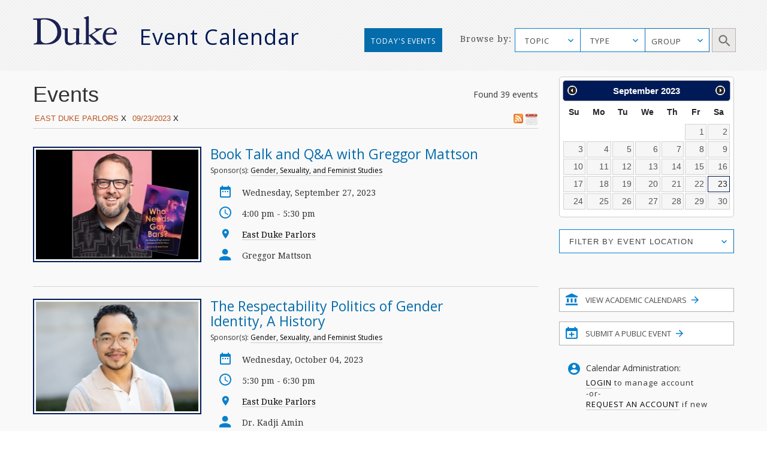

--- FILE ---
content_type: text/html; charset=utf-8
request_url: https://calendar.duke.edu/index?lf%5B%5D=East+Duke+Parlors&user_date=09%2F23%2F2023
body_size: 42718
content:
<!doctype html>
<!-- paulirish.com/2008/conditional-stylesheets-vs-css-hacks-answer-neither/ -->
<!--[if lt IE 7]> <html class="no-js ie6 oldie" lang="en"> <![endif]-->
<!--[if IE 7]>    <html class="no-js ie7 oldie" lang="en"> <![endif]-->
<!--[if IE 8]>    <html class="no-js ie8 oldie" lang="en"> <![endif]-->
<!--[if gt IE 8]><!--> <html class="no-js" lang="en"> <!--<![endif]-->
<head>
  <meta charset="utf-8">
  <meta http-equiv="X-UA-Compatible" content="IE=edge,chrome=1">
  <title>Duke Event Calendar</title>
  <meta name="description" content="">
  <meta name="author" content="">
  <meta name="viewport" content="width=device-width, initial-scale=1.0">
  <link
    rel="alternate"
    type="application/rss+xml"
    title="RSS"
    href="/index?format=rss&amp;lf%5B%5D=East+Duke+Parlors&amp;user_date=09%2F23%2F2023"
  />
  <script src="https://ajax.googleapis.com/ajax/libs/jquery/1.11.1/jquery.min.js"></script>
  <link rel="stylesheet" href="https://ajax.googleapis.com/ajax/libs/jqueryui/1.11.4/themes/smoothness/jquery-ui.css">
  <script src="https://ajax.googleapis.com/ajax/libs/jqueryui/1.11.4/jquery-ui.min.js"></script>
  <link href="https://fonts.googleapis.com/css?family=Droid+Serif" rel="stylesheet">
  <link href="https://fonts.googleapis.com/css?family=Open+Sans" rel="stylesheet">
  <link rel="stylesheet" href="https://alertbar.oit.duke.edu/sites/all/themes/blackwell/css/alert.css" type="text/css" media="Screen" />
  <link rel="stylesheet" media="screen" href="/packs/css/application-f9823244.css" />
  <script src="/packs/js/application-45eae0eeb06665188221.js" data-turbolinks-track="reload"></script>
  <meta name="csrf-param" content="authenticity_token" />
<meta name="csrf-token" content="DoOO4R9cYBOBJ7F8L4tYXHDwUNqYA25OThK+/+PbtfgOnphDYUhXu56cOjb7K81XvITMxDlF1Bqagi4OPEc5LQ==" />

  <script type="text/javascript" id="st_insights_js" src="https://w.sharethis.com/button/buttons.js"></script>
  <script type="text/javascript">stLight.options({publisher: "d3294f27-43bf-429f-89b1-7961bf81489f", doNotHash: false, doNotCopy: false, hashAddressBar: false});</script>
</head>
<body>
      <div id="header">
      <script src="https://alertbar.oit.duke.edu/alert.html"></script>
    </div>

  <a class="skip-main" href="#main-content">Skip to main content</a>
  <div class="container-fluid no-pad">
    <div class="container-fluid striped-background">
  <div class="container header-container">
    <div class="col-md-5 col-xs-12 no-pad duke-logo-container">
      <div class="col-md-4 col-sm-3 col-xs-6 no-pad logo">
        <a href="/"><img class="duke-header-logo" alt="duke-logo-home-page" src="/packs/media/images/v2016/duke-logo/duke-logo-ed3f5d341aa360ffcb6910aaa6541c55.svg" /></a>
      </div>
      <div class="col-md-7 col-sm-6 col-xs-6 no-pad header-event-cal">
       <a href="/">Event Calendar</a>
      </div>
    </div>
      <div class="col-md-5 col-md-push-2 col-xs-12 browse-container no-pad">
  <div class="col-md-3 col-xs-12 browse no-pad">
    <div class="col-md-10 col-xs-12 col-md-offset-3 no-pad">
      Browse by:
    </div>
  </div>
  <div class="col-md-8 col-xs-12 options no-pad">
    <form name="target" action="/index" method="get" class="no-pad search-form" id="target" onsubmit="filterParams()">
            <input type="hidden" name='lf[]' value="East Duke Parlors" />
          <input type="hidden" name="user_date" value="09/23/2023" />
      <label for="cfu" class="sr-only">Topic Search</label>
      <select data-placeholder="TOPIC" name="topic" id="cfu" class="chosen submit-item topic">
        <option></option>
            <option>Arts</option>
            <option>Athletics/Recreation</option>
            <option>Business</option>
            <option>Global Duke</option>
            <option>Civic Engagement/Social Action</option>
            <option>Climate</option>
            <option>Diversity/Inclusion</option>
            <option>Energy</option>
            <option>Engineering</option>
            <option>Entrepreneurship</option>
            <option>Ethics</option>
            <option>Health/Wellness</option>
            <option>Humanities</option>
            <option>Law</option>
            <option>Medicine</option>
            <option>Natural Sciences</option>
            <option>Politics</option>
            <option>Religious/Spiritual</option>
            <option>Research</option>
            <option>Social Sciences</option>
            <option>Sustainability</option>
            <option>Teaching &amp; Classroom Learning</option>
            <option>Technology</option>
            <option>University Events</option>
      </select>
      <label for="cf" class="sr-only">Type Search</label>
      <select data-placeholder="TYPE" name="cf[]" id="cf" class="chosen submit-item" aria-label="type_search">
        <option></option>
          <option>Academic Calendar Dates</option>
          <option>Africa focus</option>
          <option>Alumni/Reunion</option>
          <option>Announcement</option>
          <option>Artificial Intelligence</option>
          <option>Asia focus</option>
          <option>Athletics/Intramurals/Recreation</option>
          <option>Athletics/Varsity Sports/Combined</option>
          <option>Athletics/Varsity Sports/Men</option>
          <option>Athletics/Varsity Sports/Women</option>
          <option>Book Signing</option>
          <option>Brown Bag</option>
          <option>Canada focus</option>
          <option>Caribbean focus</option>
          <option>Centennial</option>
          <option>Central America focus</option>
          <option>Ceremony</option>
          <option>Charity/Fundraising</option>
          <option>China focus</option>
          <option>Comedy</option>
          <option>Commencement</option>
          <option>Competition/Contest</option>
          <option>Concert/Music</option>
          <option>Conference/Symposium</option>
          <option>Dance Performance</option>
          <option>Duke/Arts</option>
          <option>Europe focus</option>
          <option>Excursion</option>
          <option>Exhibit</option>
          <option>Family Weekend</option>
          <option>Festival/Fair</option>
          <option>Founders&#39; Day</option>
          <option>Free Food and Beverages</option>
          <option>Giveaways</option>
          <option>Global</option>
          <option>Holiday</option>
          <option>Human Rights</option>
          <option>India focus</option>
          <option>Information Session</option>
          <option>Ireland focus</option>
          <option>Israel focus</option>
          <option>Leadership</option>
          <option>Lecture/Talk</option>
          <option>MLK</option>
          <option>Masterclass</option>
          <option>Meeting</option>
          <option>Mexico focus</option>
          <option>Middle East focus</option>
          <option>Movie/Film</option>
          <option>Multicultural/Identity</option>
          <option>Open House</option>
          <option>Orientation</option>
          <option>Panel/Seminar/Colloquium</option>
          <option>Party</option>
          <option>Reading</option>
          <option>Reception</option>
          <option>Social</option>
          <option>South America focus</option>
          <option>Student</option>
          <option>Theater</option>
          <option>Tour</option>
          <option>Training</option>
          <option>United States focus</option>
          <option>Visual and Creative Arts</option>
          <option>Volunteer/Community Service</option>
          <option>Webcast</option>
          <option>Workshop/Short Course</option>
      </select>
      <div id="super-groups" tabindex=0 aria-label="group_search">
        <div class="super-group-text closed" id="super-groups-inner" onClick="handle_supergroup_click()">GROUP</div>
      </div>
      <div class="schools col-md-12 no-pad">
        <label for="gfu" class="sr-only">Schools and Institutes Search</label>
        <select data-placeholder="Schools and Institutes" name="group" id="gfu" class="chosen submit-item group">
          <option></option>
          

              <option>Calendar of Clinical Events</option>

              <option>Calendar of Department of Medicine</option>

              <option>Calendar of Scientific Events</option>

              <option>Divinity School</option>

              <option>Fuqua School of Business</option>

              <option>Graduate School</option>

              <option>Law School</option>

              <option>Nicholas School of the Environment</option>

              <option>Pratt School of Engineering</option>


              <option>Sanford School of Public Policy</option>

              <option>School of Medicine</option>

              <option>School of Nursing</option>

              <option>Trinity College of Arts &amp; Sciences</option>
[{&quot;list&quot;=&gt;[&quot;Trinity&quot;, &quot;Trinity College Academic Calendar&quot;, &quot;Graduate School&quot;, &quot;Biomedical Engineering (BME)&quot;, &quot;Civil and Environmental Engineering (CEE)&quot;, &quot;Electrical and Computer Engineering (ECE)&quot;, &quot;Master of Engineering Management Program (MEMP)&quot;, &quot;Mechanical Engineering and Materials Science (MEMS)&quot;, &quot;Pratt Industry&quot;, &quot;Pratt School of Engineering&quot;, &quot;Visualization Technology Group (VTG)&quot;, &quot;School of Nursing (SON)&quot;, &quot;Nicholas School-Career Services&quot;, &quot;Nicholas School-Duke Environmental Leadership Program (DEL)&quot;, &quot;Nicholas School-Earth &amp; Ocean Sciences&quot;, &quot;Nicholas School-Enrollment Services&quot;, &quot;Nicholas School-External Affairs&quot;, &quot;Nicholas School-Marine Lab&quot;, &quot;Nicholas School-Miscellaneous Events&quot;, &quot;Nicholas Institute for Environmental Policy Solutions&quot;, &quot;Energy Hub&quot;, &quot;Center for Child and Family Policy&quot;, &quot;Center for Strategic Philanthropy and Civil Society&quot;, &quot;DeWitt Wallace Center for Media and Democracy&quot;, &quot;Duke Center for International Development (DCID)&quot;, &quot;Hart Leadership Program&quot;, &quot;Sanford School of Public Policy&quot;, &quot;Triangle Center on Terrorism and Homeland Security&quot;, &quot;Triangle Institute for Security Studies (TISS)&quot;], &quot;short&quot;=&gt;&quot;academic_calendars&quot;, &quot;long&quot;=&gt;&quot;Academic Calendars&quot;, &quot;display&quot;=&gt;false}, {&quot;list&quot;=&gt;[&quot;AI Health&quot;, &quot;Department of Anesthesiology&quot;, &quot;Division of Cardiology&quot;, &quot;Division of Cardiovascular and Thoracic Surgery&quot;, &quot;Division of Clinical Pharmacology&quot;, &quot;Division of Endocrinology, Metabolism, and Nutrition&quot;, &quot;Division of Gastroenterology&quot;, &quot;Division of General Internal Medicine&quot;, &quot;Division of General Surgery&quot;, &quot;Division of Geriatrics&quot;, &quot;Division of Hematologic Malignancies and Cellular Therapy&quot;, &quot;Division of Hematology&quot;, &quot;Division of Infectious Diseases&quot;, &quot;Division of Medical Genetics&quot;, &quot;Division of Neonatology&quot;, &quot;Division of Nephrology&quot;, &quot;Division of Otolaryngology-Head and Neck Surgery&quot;, &quot;Division of Pediatric Allergy and Immunology&quot;, &quot;Division of Pediatric Blood and Marrow Transplantation&quot;, &quot;Division of Pediatric Cardiology&quot;, &quot;Division of Pediatric Critical Care Medicine&quot;, &quot;Division of Pediatric Endocrinology&quot;, &quot;Division of Pediatric Gastroenterology, Hepatology and Nutrition&quot;, &quot;Division of Pediatric General Surgery&quot;, &quot;Division of Pediatric Hematology-Oncology&quot;, &quot;Division of Pediatric Hospital and Emergency Medicine&quot;, &quot;Division of Pediatric Infectious Diseases&quot;, &quot;Division of Pediatric Medical Genetics&quot;, &quot;Division of Pediatric Nephrology&quot;, &quot;Division of Pediatric Neurodevelopment&quot;, &quot;Division of Pediatric Neurology&quot;, &quot;Division of Rheumatology and Immunology&quot;, &quot;Division of Surgical Sciences&quot;, &quot;Division of Urology&quot;, &quot;Duke Cancer Genetics and Genomics&quot;, &quot;Duke Cancer Institute&quot;, &quot;Duke Center for Human Genetics&quot;, &quot;Duke Center for REACH Equity&quot;, &quot;Gender and Sexual Minority Health Program&quot;, &quot;Reproductive Sciences Division&quot;], &quot;short&quot;=&gt;&quot;Clinical&quot;, &quot;long&quot;=&gt;&quot;Calendar of Clinical Events&quot;, &quot;display&quot;=&gt;true}, {&quot;list&quot;=&gt;[&quot;Department of Medicine&quot;, &quot;Division of Cardiology&quot;, &quot;Division of Hematologic Malignancies and Cellular Therapy&quot;, &quot;Division of Endocrinology, Metabolism, and Nutrition&quot;, &quot;Division of Gastroenterology&quot;, &quot;Division of Geriatrics&quot;, &quot;Division of Hematology&quot;, &quot;Division of Infectious Diseases&quot;, &quot;Division of General Internal Medicine&quot;, &quot;Division of Medical Oncology&quot;, &quot;Division of Nephrology&quot;, &quot;Division of Pulmonary, Allergy, and Critical Care Medicine&quot;, &quot;Division of Rheumatology and Immunology&quot;, &quot;Duke Center for Applied Genomics and Precision Medicine&quot;, &quot;Internal Medicine Residency Program&quot;], &quot;short&quot;=&gt;&quot;DOM&quot;, &quot;long&quot;=&gt;&quot;Calendar of Department of Medicine&quot;, &quot;display&quot;=&gt;true}, {&quot;list&quot;=&gt;[&quot;AI Health&quot;, &quot;Biochemistry&quot;, &quot;BioCoRE&quot;, &quot;Biology&quot;, &quot;Biostatistics and Bioinformatics&quot;, &quot;Cardiology Research&quot;, &quot;Cardiovascular Research Center&quot;, &quot;Cell &amp; Molecular Biology (CMB)&quot;, &quot;Cell Biology&quot;, &quot;Center for Human Genome Variation&quot;, &quot;Center for Virtual Imaging Trials&quot;, &quot;Chemistry&quot;, &quot;Computational Biology and Bioinformatics (CBB)&quot;, &quot;Developmental and Stem Cell Biology (DSCB)&quot;, &quot;Division of Urology&quot;, &quot;Department of Dermatology&quot;, &quot;Department of Neurosurgery&quot;, &quot;Duke Cancer Genetics and Genomics&quot;, &quot;Duke Center for Brain and Spine Metastasis&quot;, &quot;Duke Center for Human Genetics&quot;, &quot;Duke Center for Applied Genomics and Precision Medicine&quot;, &quot;Duke Center for REACH Equity&quot;, &quot;Duke Fly Club&quot;, &quot;Duke Global Health Institute (DGHI)&quot;, &quot;Duke Institute for Science &amp; Society&quot;, &quot;Duke Molecular Physiology Institute&quot;, &quot;Duke University Mycology Research Unit (MRU)&quot;, &quot;Duke Institute for Brain Sciences (DIBS)&quot;, &quot;Gender and Sexual Minority Health Program&quot;, &quot;Immunology&quot;, &quot;Institute for Genome Sciences &amp; Policy (IGSP)&quot;, &quot;Integrated Toxicology &amp; Environmental Health (ITEHP)&quot;, &quot;Ion Channel Research Unit (ICRU)&quot;, &quot;Master of Biomedical Sciences Program&quot;, &quot;Medical Physics Graduate Program&quot;, &quot;Medical Scientist Training Program (MSTP)&quot;, &quot;Molecular Cancer Biology (MCB)&quot;, &quot;Molecular Genetics and Microbiology (MGM)&quot;, &quot;Neurobiology&quot;, &quot;Office of Animal Welfare Assurance (OAWA)&quot;, &quot;Office of Biomedical Graduate Education&quot;, &quot;Office of the Chancellor for Health Affairs (DUHS)&quot;, &quot;Pathology&quot;, &quot;Pelvic Medicine Research Consortium&quot;, &quot;Pharmacology and Cancer Biology&quot;, &quot;Provost&#39;s Office&quot;, &quot;Sarah W. Stedman Nutrition and Metabolism Center&quot;, &quot;School of Medicine (SOM)&quot;, &quot;SOM Grand Rounds&quot;, &quot;Structural Biology &amp; Biophysics (SBB)&quot;, &quot;Trent Center&quot;, &quot;University Program in Genetics &amp; Genomics (UPGG)&quot;], &quot;short&quot;=&gt;&quot;Scientific&quot;, &quot;long&quot;=&gt;&quot;Calendar of Scientific Events&quot;, &quot;display&quot;=&gt;true}, {&quot;list&quot;=&gt;[&quot;Divinity School&quot;, &quot;Divinity School Academic Programs&quot;, &quot;Divinity School Duke Center for Reconciliation&quot;, &quot;Divinity School Institute on Care at the End of Life&quot;, &quot;Divinity School Leadership Education&quot;, &quot;Divinity School Office of Black Church Studies&quot;, &quot;Divinity School Thriving Communities in the Carolinas&quot;], &quot;short&quot;=&gt;&quot;Divinity&quot;, &quot;long&quot;=&gt;&quot;Divinity School&quot;, &quot;display&quot;=&gt;true}, {&quot;list&quot;=&gt;[&quot;Fuqua Center for Technology, Entertainment and Media (CTEM)&quot;, &quot;Fuqua Entrepreneurship and Venture Capital Club (EVCC)&quot;, &quot;Fuqua School of Business&quot;, &quot;Fuqua School of Business International Center&quot;, &quot;Fuqua Speaks&quot;], &quot;short&quot;=&gt;&quot;Fuqua&quot;, &quot;long&quot;=&gt;&quot;Fuqua School of Business&quot;, &quot;display&quot;=&gt;true}, {&quot;list&quot;=&gt;[&quot;Graduate School&quot;], &quot;short&quot;=&gt;&quot;Graduate&quot;, &quot;long&quot;=&gt;&quot;Graduate School&quot;, &quot;display&quot;=&gt;true}, {&quot;list&quot;=&gt;[&quot;Law School&quot;, &quot;Law School Alumni&quot;, &quot;Law School Career&quot;, &quot;Law School Faculty&quot;], &quot;short&quot;=&gt;&quot;Law&quot;, &quot;long&quot;=&gt;&quot;Law School&quot;, &quot;display&quot;=&gt;true}, {&quot;list&quot;=&gt;[&quot;Nicholas School-Career Services&quot;, &quot;Nicholas School-Duke Environmental Leadership Program (DEL)&quot;, &quot;Nicholas School-Earth &amp; Ocean Sciences&quot;, &quot;Nicholas School-Enrollment Services&quot;, &quot;Nicholas School-External Affairs&quot;, &quot;Nicholas School-Marine Lab&quot;, &quot;Nicholas School-Miscellaneous Events&quot;, &quot;Nicholas School of the Environment&quot;, &quot;Nicholas Institute for Environmental Policy Solutions&quot;, &quot;Energy Hub&quot;], &quot;short&quot;=&gt;&quot;Nicholas&quot;, &quot;long&quot;=&gt;&quot;Nicholas School of the Environment&quot;, &quot;display&quot;=&gt;true}, {&quot;list&quot;=&gt;[&quot;Biomedical Engineering (BME)&quot;, &quot;Civil and Environmental Engineering (CEE)&quot;, &quot;Electrical and Computer Engineering (ECE)&quot;, &quot;Master of Engineering Management Program (MEMP)&quot;, &quot;Mechanical Engineering and Materials Science (MEMS)&quot;, &quot;MEDx&quot;, &quot;Pratt Industry&quot;, &quot;Pratt School of Engineering&quot;, &quot;Visualization Technology Group (VTG)&quot;], &quot;short&quot;=&gt;&quot;Pratt&quot;, &quot;long&quot;=&gt;&quot;Pratt School of Engineering&quot;, &quot;display&quot;=&gt;true}, {&quot;list&quot;=&gt;[&quot;Registrar&#39;s Office&quot;], &quot;short&quot;=&gt;&quot;Registrar&#39;s Office&quot;, &quot;long&quot;=&gt;&quot;Registrar&#39;s Office&quot;, &quot;display&quot;=&gt;false}, {&quot;list&quot;=&gt;[&quot;Center for Child and Family Policy&quot;, &quot;Center for Strategic Philanthropy and Civil Society&quot;, &quot;DeWitt Wallace Center for Media and Democracy&quot;, &quot;Duke Center for International Development (DCID)&quot;, &quot;Hart Leadership Program&quot;, &quot;Sanford School of Public Policy&quot;, &quot;Triangle Center on Terrorism and Homeland Security&quot;, &quot;Triangle Institute for Security Studies (TISS)&quot;], &quot;short&quot;=&gt;&quot;Sanford&quot;, &quot;long&quot;=&gt;&quot;Sanford School of Public Policy&quot;, &quot;display&quot;=&gt;true}, {&quot;list&quot;=&gt;[&quot;School of Medicine (SOM)&quot;, &quot;School of Medicine Alumni Affairs&quot;, &quot;School of Medicine Faculty Development&quot;, &quot;School of Medicine-Interdisciplinary Colloquia&quot;, &quot;School of Medicine - Office of Biomedical Graduate Education&quot;, &quot;School of Medicine-Office of Biomedical Graduate Diversity (OBGD)&quot;, &quot;School of Medicine-Office of Diversity &amp; Inclusion&quot;, &quot;School of Medicine Office of Research Mentoring&quot;, &quot;School of Medicine - Regulatory Affairs&quot;, &quot;SOM Grand Rounds&quot;, &quot;Program in Cell and Molecular Biology&quot;, &quot;The IDEALS Office (SOM)&quot;, &quot;Precision Genomics Collaboratory&quot;], &quot;short&quot;=&gt;&quot;Medicine&quot;, &quot;long&quot;=&gt;&quot;School of Medicine&quot;, &quot;display&quot;=&gt;true}, {&quot;list&quot;=&gt;[&quot;School of Nursing (SON)&quot;], &quot;short&quot;=&gt;&quot;Nursing&quot;, &quot;long&quot;=&gt;&quot;School of Nursing&quot;, &quot;display&quot;=&gt;true}, {&quot;list&quot;=&gt;[&quot;Trinity College&quot;, &quot;Trinity College Academic Calendar&quot;], &quot;short&quot;=&gt;&quot;Trinity&quot;, &quot;long&quot;=&gt;&quot;Trinity College of Arts &amp; Sciences&quot;, &quot;display&quot;=&gt;true}]        </select>
        <label for="gfd" class="sr-only">Department Group Search</label>
        <select class="chosen submit-item" name="gf[]" id="gfd" data-placeholder="Department Groups">
          <option></option>
          
            <option> +Data Science (+DS) </option>

            <option> A.B. Duke Memorial Scholarship </option>

            <option> Academic Advising Center (AAC) </option>

            <option> Academic Guides </option>

            <option> Academic Resource Center (ARC) </option>

            <option> Acts2 at Duke </option>

            <option> Africa Initiative </option>

            <option> African and African American Studies (AAAS) </option>

            <option> AI for Understanding and Designing Materials (aiM) Program </option>

            <option> AI Health </option>

            <option> Alliance for Interdisciplinary Innovation in Computing Education (AiiCE) </option>

            <option> Alumni Career and Professional Development </option>

            <option> Alumni Endowed Scholars </option>

            <option> Amazon Lab </option>

            <option> American Dance Festival (ADF) </option>

            <option> American Grand Strategy (AGS) </option>

            <option> American Tobacco Campus - Power Plant </option>

            <option> Archive of Documentary Arts </option>

            <option> Art, Art History &amp; Visual Studies </option>

            <option> Arts &amp; Health at Duke </option>

            <option> Arts &amp; Sciences (A&amp;S) </option>

            <option> Asian American and Diaspora Studies </option>

            <option> Asian &amp; Middle Eastern Studies (AMES) </option>

            <option> Asian Pacific Studies Institute (APSI) </option>

            <option> Athletics </option>

            <option> B.N. Duke Scholarship Program </option>

            <option> Baldwin Scholars </option>

            <option> Bass Connections </option>

            <option> Bass Connections-Brain &amp; Society </option>

            <option> Bass Connections-Education &amp; Human Development </option>

            <option> Bass Connections-Energy </option>

            <option> Bass Connections-Global Health </option>

            <option> Bass Connections-Information, Society &amp; Culture </option>

            <option> Bass Society of Fellows </option>

            <option> Behavioral Science &amp; Policy Center (BSPC) </option>

            <option> Belt Road Initiative at Duke (BRID) </option>

            <option> Bingham Center for Women&#39;s History and Culture </option>

            <option> Biochemistry </option>

            <option> BioCoRE </option>

            <option> Biology </option>

            <option> Biomedical Engineering (BME) </option>

            <option> Biostatistics and Bioinformatics </option>

            <option> Black Archival Imagination Lab </option>

            <option> Black Music Lab </option>

            <option> BrainCultures Lab </option>

            <option> Bryan ADRC African-American Community Outreach </option>

            <option> Campus Mail Services </option>

            <option> Campus Research Support Offices </option>

            <option> Cancer Center Development </option>

            <option> Cardiovascular Research Center </option>

            <option> Career Center </option>

            <option> Cell Biology </option>

            <option> Centennial </option>

            <option> Center for Addiction and Behavior Change </option>

            <option> Center for Advanced Genomic Technologies </option>

            <option> Center for Advanced Hindsight (C4AH) </option>

            <option> Center for African and African American Research </option>

            <option> Center for Aging and Human Development </option>

            <option> Center for AIDS Research (CFAR) </option>

            <option> Center for Arts, Digital Culture and Entrepreneurship </option>

            <option> Center for International and Comparative Law </option>

            <option> Center for Behavioral Economics and Healthy Food Choice Research (BECR) </option>

            <option> Center for Biomolecular and Tissue Engineering (CBTE) </option>

            <option> Center for Child and Family Policy </option>

            <option> Center for Christianity and Scholarship </option>

            <option> Center for Cognitive Neuroscience </option>

            <option> Center for Computational Humanities </option>

            <option> Center for Computational Thinking </option>

            <option> Center for Documentary Studies (CDS) </option>

            <option> Center for French and Francophone Studies </option>

            <option> Center for Genomics, Race, Identity, Difference (GRID) </option>

            <option> Center for Global Reproductive Health </option>

            <option> Center for Global Studies and the Humanities </option>

            <option> Center for Global Women&#39;s Health Technologies </option>

            <option> Center for Human Disease Modeling (CHDM) </option>

            <option> Center for Human Genome Variation </option>

            <option> Center for Human Systems Immunology </option>

            <option> Center for Interdisciplinary Studies in Science and Cultural Theory (CISSCT) </option>

            <option> Center for International and Comparative Law </option>

            <option> Center for Jewish Studies </option>

            <option> Center for Late Ancient Studies </option>

            <option> Center for Latin American and Caribbean Studies (CLACS) </option>

            <option> Center for Metamaterials and Integrated Plasmonics </option>

            <option> Center for Multicultural Affairs </option>

            <option> Center for Muslim Life </option>

            <option> Center for Philosophy, Arts and Literature </option>

            <option> Center for Politics and Public Leadership </option>

            <option> Center for Science Education </option>

            <option> Center for Sexual and Gender Diversity </option>

            <option> Center for Slavic, Eurasian and East European Studies (CSEEES) </option>

            <option> Center for South Asia Studies </option>

            <option> Center for Spirituality, Theology and Health </option>

            <option> Center for Statistical Genetics and Genomics (StatGen) </option>

            <option> Center for Strategic Philanthropy and Civil Society </option>

            <option> Center for the Advancement of Social Entrepreneurship (CASE) </option>

            <option> Center for the Environmental Implications of NanoTechnology (CEINT) </option>

            <option> Center for the Study of Adolescent Risk and Resilience (C-StARR) </option>

            <option> Center for the Study of Race, Ethnicity and Gender in the Social Sciences (REGSS) </option>

            <option> Center for Theoretical and Mathematical Sciences (CTMS) </option>

            <option> Center for Virology </option>

            <option> Center for Virtual Imaging Trials </option>

            <option> Center on Biobehavioral Health Disparities Research (BHDR) </option>

            <option> Center on Global Change </option>

            <option> Center on Globalization, Governance &amp; Competitiveness (CGGC) </option>

            <option> Center on Law, Ethics and National Security (LENS) </option>

            <option> CFM - Division of Community Health </option>

            <option> Chemistry </option>

            <option> Children&#39;s Development </option>

            <option> Christensen Family Center for Innovation (CFCI) </option>

            <option> Cinematic Arts </option>

            <option> Civil and Environmental Engineering (CEE) </option>

            <option> Classical Studies </option>

            <option> Coach K Center on Leadership &amp; Ethics </option>

            <option> Coffeehouse </option>

            <option> Compute and Data Services Alliance for Research (CDSA) </option>

            <option> Computational Biology and Bioinformatics (CBB) </option>

            <option> Computer Science </option>

            <option> Concilium on Southern Africa </option>

            <option> Congregation at Duke University Chapel </option>

            <option> Continuing Studies </option>

            <option> Council for North American Studies </option>

            <option> Counseling &amp; Psych Services (CAPS) </option>

            <option> CTSI Center for Equity in Research </option>

            <option> CTSI CREDO </option>

            <option> Cultural Anthropology </option>

            <option> DALHE - Duke Advancing Latine-Hispanic Excellence </option>

            <option> Dance Program </option>

            <option> David M. Rubenstein Rare Book &amp; Manuscript Library </option>

            <option> David M. Rubenstein Scholars Program </option>

            <option> DCI Cancer Research Training &amp; Education Coordination </option>

            <option> DCI Community Outreach and Engagement and Equity </option>

            <option> DCI Development </option>

            <option> DCI Equity Diversity &amp; Inclusion </option>

            <option> Dean of Humanities </option>

            <option> Decolonizing Global Health Working Group </option>

            <option> Deep Tech Initiative </option>

            <option> DEMAN (Duke Entertainment, Media and Arts Network) </option>

            <option> Department of Anesthesiology </option>

            <option> Department of Dermatology </option>

            <option> Department of Family Medicine and Community Health </option>

            <option> Department of Head and Neck Surgery &amp; Communication Sciences </option>

            <option> Department of Medicine </option>

            <option> Department of Neurology </option>

            <option> Department of Neurosurgery </option>

            <option> Department of Obstetrics and Gynecology </option>

            <option> Department of Ophthalmology </option>

            <option> Department of Orthopaedic Surgery </option>

            <option> Department of Pediatrics </option>

            <option> Department of Psychiatry and Behavioral Sciences </option>

            <option> Department of Radiation Oncology </option>

            <option> Department of Radiology </option>

            <option> Department of Religion </option>

            <option> Department of Surgery </option>

            <option> Developmental and Stem Cell Biology Program </option>

            <option> DeWitt Wallace Center for Media and Democracy </option>

            <option> DGHI Uganda SRT Team </option>

            <option> DHTS Web Services </option>

            <option> Diversify IT </option>

            <option> Divinity School </option>

            <option> Divinity School Academic Programs </option>

            <option> Divinity School Duke Center for Reconciliation </option>

            <option> Divinity School Institute on Care at the End of Life </option>

            <option> Divinity School Leadership Education </option>

            <option> Divinity School Office of Black Church Studies </option>

            <option> Divinity School Thriving Communities in the Carolinas </option>

            <option> Division of Abdominal Transplant Surgery </option>

            <option> Division of Cardiology </option>

            <option> Division of Cardiovascular and Thoracic Surgery </option>

            <option> Division of Child Development and Behavioral Health </option>

            <option> Division of Clinical Pharmacology </option>

            <option> Division of Emergency Medicine </option>

            <option> Division of Endocrinology, Metabolism, and Nutrition </option>

            <option> Division of Gastroenterology </option>

            <option> Division of General Internal Medicine </option>

            <option> Division of General Surgery </option>

            <option> Division of Geriatrics </option>

            <option> Division of Hematologic Malignancies and Cellular Therapy </option>

            <option> Division of Hematology </option>

            <option> Division of Infectious Diseases </option>

            <option> Division of Medical Genetics </option>

            <option> Division of Medical Oncology </option>

            <option> Division of Metabolic and Weight Loss Surgery </option>

            <option> Division of Neonatology </option>

            <option> Division of Nephrology </option>

            <option> Division of Otolaryngology-Head and Neck Surgery </option>

            <option> Division of Pediatric Allergy and Immunology </option>

            <option> Division of Pediatric Blood and Marrow Transplantation </option>

            <option> Division of Pediatric Cardiology </option>

            <option> Division of Pediatric Critical Care Medicine </option>

            <option> Division of Pediatric Dentistry </option>

            <option> Division of Pediatric Endocrinology </option>

            <option> Division of Pediatric Gastroenterology, Hepatology and Nutrition </option>

            <option> Division of Pediatric General Surgery </option>

            <option> Division of Pediatric Hematology-Oncology </option>

            <option> Division of Pediatric Hospital and Emergency Medicine </option>

            <option> Division of Pediatric Infectious Diseases </option>

            <option> Division of Pediatric Medical Genetics </option>

            <option> Division of Pediatric Nephrology </option>

            <option> Division of Pediatric Neurodevelopment </option>

            <option> Division of Pediatric Neurology </option>

            <option> Division of Pediatric Pulmonary and Sleep Medicine </option>

            <option> Division of Pediatric Rheumatology </option>

            <option> Division of Plastic, Maxillofacial, and Oral Surgery </option>

            <option> Division of Primary Care Pediatrics </option>

            <option> Division of Pulmonary, Allergy, and Critical Care Medicine </option>

            <option> Division of Quantitative Sciences </option>

            <option> Division of Rheumatology and Immunology </option>

            <option> Division of Speech Pathology and Audiology </option>

            <option> Division of Surgical Sciences </option>

            <option> Division of Trauma and Critical Care Surgery </option>

            <option> Division of Urology </option>

            <option> Division of Vascular Surgery </option>

            <option> duARTS </option>

            <option> DU Press </option>

            <option> Duke Advancement of Nursing Center of Excellence (DANCE) </option>

            <option> Duke AHEAD </option>

            <option> Duke Air Force ROTC Detachment 585 </option>

            <option> Duke Alumni Association (DAA) </option>

            <option> Duke Alumni Engagement and Development </option>

            <option> Duke Arts Create </option>

            <option> Duke Brazil Initiative </option>

            <option> Duke Campus Farm </option>

            <option> Duke Cancer Genetics and Genomics </option>

            <option> Duke Cancer Institute </option>

            <option> Duke Catholic Center </option>

            <option> Duke Center for Applied Genomics and Precision Medicine </option>

            <option> Duke Center for Brain and Spine Metastasis </option>

            <option> Duke Center for Genomic and Computational Biology (GCB) </option>

            <option> Duke Center for Global Mental Health (Duke CGMH) </option>

            <option> Duke Center for Health Informatics </option>

            <option> Duke Center for Healthcare Safety and Quality </option>

            <option> Duke Center for Human Genetics </option>

            <option> Duke Center for International Business Education and Research (CIBER) </option>

            <option> Duke Center for International Development (DCID) </option>

            <option> Duke Center for REACH Equity </option>

            <option> Duke Center for Research in Autoimmunity and Multiple Sclerosis </option>

            <option> Duke Center for the Genomics of Microbial Systems (GeMS) </option>

            <option> Duke Center for Truth, Racial Healing &amp; Transformation (Duke TRHT Center) </option>

            <option> Duke Chapel </option>

            <option> Duke Clergy &amp; Religion Research Collaborative </option>

            <option> Duke Clinical and Translational Science Award (CTSA) </option>

            <option> Duke Clinical and Translational Science Institute (CTSI) </option>

            <option> Duke Clinical Research Institute (DCRI) </option>

            <option> Duke College Advising Corps (DCAC) </option>

            <option> Duke Community Affairs </option>

            <option> Duke Consortium on Social Equity </option>

            <option> Duke Council on Race and Ethnicity (DCORE) </option>

            <option> Duke Credit Union </option>

            <option> Duke Digital Humanities Initiative </option>

            <option> Duke Digital Initiative (DDI) </option>

            <option> Duke Digital Media Community </option>

            <option> Duke Dining Services (DDS) </option>

            <option> Duke Drilling, Environment and Economics Network (DEEN) </option>

            <option> Duke Epigenetics and Epigenomics Program (DEEP) </option>

            <option> Duke Eye Center </option>

            <option> Duke Faculty Club </option>

            <option> Duke Financial Economics Center (DFE) </option>

            <option> Duke Forest </option>

            <option> Duke Global Health Innovation Center </option>

            <option> Duke Global Health Institute (DGHI) </option>

            <option> Duke Health AI Evaluation &amp; Governance (E&amp;G) Program </option>

            <option> Duke Health and Well-Being </option>

            <option> Duke Health Development and Alumni Affairs Strategic Events </option>

            <option> Duke Health Interprofessional Education and Care Center I.P.E.C </option>

            <option> Duke Herbarium </option>

            <option> Duke Human Rights Center (DHRC) </option>

            <option> Duke Human Rights Center at the Franklin Humanities Institute (DHRC@FHI) </option>

            <option> Duke Human Rights Coalition (DHRC) </option>

            <option> Duke Human Vaccine Institute (DHVI) </option>

            <option> Duke IDEAS-Information, Technology and Culture </option>

            <option> Duke Initiative for Science &amp; Society </option>

            <option> Duke Initiative on Survey Methodology (DISM) </option>

            <option> Duke Initiatives in Theology and the Arts </option>

            <option> Duke Innovation &amp; Entrepreneurship </option>

            <option> Duke Institute for Brain Sciences (DIBS) </option>

            <option> Duke Institute for Health Innovation </option>

            <option> Duke Integrative Immunobiology </option>

            <option> Duke Integrative Medicine </option>

            <option> Duke Interdisciplinary Initiative in Social Psychology (DIISP) </option>

            <option> Duke International Student Center </option>

            <option> Duke in DC </option>

            <option> Duke Islamic Studies Center </option>

            <option> Duke Language Central </option>

            <option> Duke Law International Human Rights Clinic </option>

            <option> Duke Learning Innovation </option>

            <option> Duke Learning Innovation &amp; Lifetime Education </option>

            <option> Duke Lemur Center </option>

            <option> Duke Life Flight </option>

            <option> Duke LIFE Office </option>

            <option> Duke-Margolis Institute for Health Policy </option>

            <option> Duke Materials Initiative </option>

            <option> Duke Medicine Development and Alumni Affairs (DMDAA) </option>

            <option> Duke Medicine Information Security Office </option>

            <option> Duke Medicine Orchestra (DMO) </option>

            <option> Duke Microbiome Center </option>

            <option> Duke Microfinance Leadership Initiative (DMLI) </option>

            <option> Duke Mobile App Gateway </option>

            <option> Duke Molecular Physiology Institute </option>

            <option> Duke Network Analysis Center (DNAC) </option>

            <option> Duke Office for External Partnerships (OEP) </option>

            <option> Duke Office for Translation &amp; Commercialization (OTC) </option>

            <option> Duke Office of Civic Engagement (DOCE) </option>

            <option> Duke Office of Clinical Research (DOCR) </option>

            <option> Duke Office of Pre-Law Advising </option>

            <option> Duke Office of Research Initiatives </option>

            <option> Duke Office of Scientific Integrity (DOSI) </option>

            <option> Duke Palliative Care </option>

            <option> Duke Pathologists&#39; Assistants </option>

            <option> Duke Performances </option>

            <option> Duke Population Research Institute (DuPRI) </option>

            <option> Duke Precision Medicine Program </option>

            <option> Duke Program in American Values and Institutions </option>

            <option> Duke Quantum Center </option>

            <option> Duke Regeneration Center </option>

            <option> Duke Regional Hospital </option>

            <option> Duke Service-Learning </option>

            <option> Duke Society-Centered AI Initiative </option>

            <option> Duke Space Initiative </option>

            <option> Duke String School </option>

            <option> Duke Student Wellness </option>

            <option> Duke Symphony Orchestra (DSO) </option>

            <option> Duke Talent Identification Program (TIP) </option>

            <option> Duke Teaching Observatory (DTO) </option>

            <option> Duke Technology Scholars Program (DTech) </option>

            <option> Duke Toastmasters Club </option>

            <option> Duke University Box Office </option>

            <option> Duke University Center for International and Global Studies </option>

            <option> Duke University Health System (DUHS) </option>

            <option> Duke University Middle East Studies Center </option>

            <option> Duke University Mycology Research Unit (MRU) </option>

            <option> Duke University NAACP </option>

            <option> Duke University Naval Reserve Officer Training Corps (Duke NROTC) </option>

            <option> Duke University Police (DUP) </option>

            <option> Duke University Postdoctoral Association (DUPA) </option>

            <option> Duke Visa Services </option>

            <option> Duke Water Network </option>

            <option> DukeEngage </option>

            <option> DukeReach </option>

            <option> DukeWELL </option>

            <option> DUSON Community Health Improvement Partnership Program </option>

            <option> E.O. Wilson Biodiversity Foundation </option>

            <option> Economics </option>

            <option> EDGE: Center for Energy, Development and the Global Environment </option>

            <option> Education and Human Development Incubator (EHDI) </option>

            <option> Electrical and Computer Engineering (ECE) </option>

            <option> Employee Resource/Affinity Group </option>

            <option> Engineering Graduate Student Programs &amp; Services (GSPS) </option>

            <option> Engineering Master’s Career Services and Professional Development </option>

            <option> English </option>

            <option> Enterprising Leadership Initiative (ELI) </option>

            <option> Ethnography Workshop </option>

            <option> Evolutionary Anthropology </option>

            <option> Experimental Film Lab </option>

            <option> Facilities Management Department (FMD) </option>

            <option> Faculty Women&#39;s Network and Caucus </option>

            <option> Faculty Write </option>

            <option> Financial Education Partnership (FEP) </option>

            <option> Fitzpatrick Institute for Photonics (FIP) </option>

            <option> Focus Program </option>

            <option> Forest History Society </option>

            <option> Forum for Scholars and Publics </option>

            <option> Franklin Humanities Institute (FHI) </option>

            <option> Fraternity &amp; Sorority Life </option>

            <option> From Harlem to Hamburg </option>

            <option> Full Frame Documentary Film Festival </option>

            <option> Fuqua Center for Innovation and Entrepreneurship (CEI) </option>

            <option> Fuqua Center for Technology, Entertainment and Media (CTEM) </option>

            <option> Fuqua&#39;s Office of Diversity and Inclusion </option>

            <option> Fuqua School of Business </option>

            <option> Fuqua School of Business, Finance </option>

            <option> Fuqua Speaks </option>

            <option> Gender, Sexuality, and Feminist Studies </option>

            <option> German Studies </option>

            <option> Global Admin and Travel Support (GATS) </option>

            <option> Global Advising </option>

            <option> Global Asia Initiative </option>

            <option> Global Brazil Humanities Lab </option>

            <option> Global Education Office for Undergraduates </option>

            <option> Global Financial Markets Center at Duke Law </option>

            <option> Global Inequality Research Initiative (GIRI) </option>

            <option> Global Jewish Modernization </option>

            <option> Gothic Bookshop </option>

            <option> Graduate Communications and Intercultural Programs - Pratt School of Engineering </option>

            <option> Graduate Liberal Studies </option>

            <option> Graduate Medical Education </option>

            <option> Graduate School </option>

            <option> Harmony Humanities Lab </option>

            <option> Hart Leadership Program </option>

            <option> Hartman Center for Sales, Advertising &amp; Marketing History </option>

            <option> HASTAC </option>

            <option> Health Humanities Lab (HHL) </option>

            <option> Health Professions Advising (HPA) </option>

            <option> Health, Wellness, Physical Education and Campus Recreation </option>

            <option> Healthy Duke </option>

            <option> Hematology Case Conference 2023 </option>

            <option> History </option>

            <option> History of Medicine Collections </option>

            <option> House Courses </option>

            <option> Housing and Residence Life (HRL) </option>

            <option> Human Resources (HR) </option>

            <option> Human Resources Benefits </option>

            <option> Humanities Labs@FHI </option>

            <option> Humanities Writ Large </option>

            <option> Humanities Unbounded </option>

            <option> India Initiative </option>

            <option> Information Initiative at Duke (iiD) </option>

            <option> Information Science + Studies (ISS) </option>

            <option> Innovation Co-Lab </option>

            <option> Institute for Critical Theory </option>

            <option> Institute for Genome Sciences &amp; Policy (IGSP) </option>

            <option> Integrated Toxicology &amp; Environmental Health (ITEHP) </option>

            <option> Internal Medicine Residency Program </option>

            <option> International Comparative Studies (ICS) </option>

            <option> international Masters of Environmental Policy - iMEP </option>

            <option> Ion Channel Research Unit (ICRU) </option>

            <option> Jazz at the Mary Lou </option>

            <option> Jewish Life at Duke </option>

            <option> John Hope Franklin Center (JHFC) </option>

            <option> Karsh International Scholars </option>

            <option> Kenan Institute for Ethics </option>

            <option> Keohane Distinguished Visiting Professorship </option>

            <option> Language, Arts &amp; Media Program </option>

            <option> Latino/a Studies </option>

            <option> Law School </option>

            <option> Law School Alumni </option>

            <option> Law School Career </option>

            <option> Law School Faculty </option>

            <option> Law School-Public Interest Law Foundation </option>

            <option> Learning &amp; Organization Development (L&amp;OD) </option>

            <option> LGBTQ Faculty/Staff Affinity Group </option>

            <option> Libraries </option>

            <option> Linguistics </option>

            <option> Literature </option>

            <option> Live for Life (LFL) </option>

            <option> Living Policy Forum (LPF) </option>

            <option> Machine Learning </option>

            <option> Mandel Center for Hypertension and Atherosclerosis </option>

            <option> Manuscript Migration Lab </option>

            <option> Markets and Management Studies (MMS) </option>

            <option> Martin Luther King, Jr. Celebration </option>

            <option> Mary Lou Williams Center for Black Culture </option>

            <option> Master of Biomedical Sciences Program </option>

            <option> Master of Engineering in Cybersecurity </option>

            <option> Master of Engineering in Financial Technology </option>

            <option> Master of Engineering in Game Design and Development and Innovation </option>

            <option> Master of Engineering Management Program (MEMP) </option>

            <option> Master of Fine Arts in Experimental &amp; Documentary Arts (MFAEDA) </option>

            <option> Master of Management in Clinical Informatics (MMCi) </option>

            <option> Materials Science and Engineering </option>

            <option> Mathematics </option>

            <option> Mechanical Engineering and Materials Science (MEMS) </option>

            <option> Media Arts &amp; Sciences </option>

            <option> Medical Center Library </option>

            <option> Medical Imaging Training Program </option>

            <option> Medical Physics Graduate Program </option>

            <option> Medical Scientist Training Program (MSTP) </option>

            <option> Medieval and Renaissance Studies </option>

            <option> MedMentors </option>

            <option> MEDx </option>

            <option> mHealth@Duke </option>

            <option> Military Science Army ROTC </option>

            <option> Molecular Cancer Biology (MCB) </option>

            <option> Molecular Genetics and Microbiology (MGM) </option>

            <option> Multicultural Advancement Activities </option>

            <option> Multiscale Immune Systems Modeling (MISM) </option>

            <option> Music </option>

            <option> Nasher Museum of Art </option>

            <option> National Center for Child Traumatic Stress (NCCTS) </option>

            <option> Neurobiology </option>

            <option> Neurohumanities Research Group </option>

            <option> New Student Programs </option>

            <option> New Student &amp; Family Programs </option>

            <option> Nicholas Institute for Energy, Environment and Sustainability </option>

            <option> Nicholas School of the Environment-Office of Development &amp; Alumni Relations </option>

            <option> Nicholas School-Career Services </option>

            <option> Nicholas School-Duke Environmental Leadership Program (DEL) </option>

            <option> Nicholas School-Earth &amp; Ocean Sciences </option>

            <option> Nicholas School-Enrollment Services </option>

            <option> Nicholas School-Marine Lab </option>

            <option> Nicholas School-Miscellaneous Events </option>

            <option> Observatory on Europe </option>

            <option> Oceans@Duke </option>

            <option> Occupational and Environmental Safety Office (OESO) </option>

            <option> Office for Institutional Equity (OIE) </option>

            <option> Office for Research and Innovation </option>

            <option> Office Hours </option>

            <option> Office of Animal Welfare Assurance (OAWA) </option>

            <option> Office of Campus Research Development </option>

            <option> Office of Climate and Sustainability </option>

            <option> Office of Durham and Community Affairs </option>

            <option> Office of DKU Programs </option>

            <option> Office of Export Controls </option>

            <option> Office of Faculty Advancement (OFA) </option>

            <option> Office of Global Affairs </option>

            <option> Office of Global and Community Health Initiatives </option>

            <option> Office of Global Strategy and Programs </option>

            <option> Office of Government Relations DUHS </option>

            <option> Office of Health Professions Advising </option>

            <option> Office of Information Technology (OIT) </option>

            <option> Office of Physician-Scientist Development (OPSD) </option>

            <option> Office of Postdoctoral Services </option>

            <option> Office of Prehealth Advising </option>

            <option> Office of Regulatory Affairs and Quality </option>

            <option> Office of Research Administration (ORA) </option>

            <option> Office of Research Support (ORS) </option>

            <option> Office of Student Conduct </option>

            <option> Office of the Chancellor for Health Affairs (DUHS) </option>

            <option> Office of the Executive Vice President </option>

            <option> Office of the Provost - Finance and Administration </option>

            <option> Office of the University President </option>

            <option> Office of Undergraduate Scholars &amp; Fellows (OUSF) </option>

            <option> Operation Smile </option>

            <option> Organization for Tropical Studies (OTS) </option>

            <option> OUE - Experiential Education </option>

            <option> OUSF - Nationally Competitive Scholarship Events </option>

            <option> Paralegal Certificate Program </option>

            <option> Parent and Family Programs </option>

            <option> Parking and Transportation </option>

            <option> Pathology </option>

            <option> PathWays at Duke </option>

            <option> Pauli Murray Project </option>

            <option> Pelvic Medicine </option>

            <option> Personal Finance@Duke </option>

            <option> Pharmacology and Cancer Biology </option>

            <option> PhD Lab in Digital Knowledge </option>

            <option> PhD Plus Professional Development Program </option>

            <option> Phi Sigma Pi National Honors Fraternity (PSP) </option>

            <option> Philosophy </option>

            <option> Philosophy, Politics and Economics Program (PPE) </option>

            <option> Physics </option>

            <option> Policy and Organizational Management Program </option>

            <option> POLIS: Center for Politics </option>

            <option> Political Science </option>

            <option> Population Health Sciences </option>

            <option> Pratt Human Resources (HR) </option>

            <option> Pratt School of Engineering </option>

            <option> PRATTically Speaking Toastmasters Club </option>

            <option> Prebusiness Advising (PBAO) </option>

            <option> Precision Genomics Colaboratory </option>

            <option> Pregraduate Advising </option>

            <option> Prelaw Advising </option>

            <option> Preston Robert Tisch Brain Tumor Center </option>

            <option> Program for Advanced Research in the Social Sciences (PARISS) </option>

            <option> Program II </option>

            <option> Program in Cell and Molecular Biology </option>

            <option> Program in Education </option>

            <option> Program in Latino/a Studies in the Global South </option>

            <option> Program In The Study Of Sexualities </option>

            <option> PROMISE Study - Peer Network </option>

            <option> Provost&#39;s Office </option>

            <option> Psychology and Neuroscience </option>

            <option> Public Affairs &amp; Government Relations </option>

            <option> Publishing Humanities Initiative </option>

            <option> QBio </option>

            <option> Revaluing Care Lab </option>

            <option> Regeneration Next </option>

            <option> Reginaldo Howard Scholars </option>

            <option> Registrar&#39;s Office </option>

            <option> Religious Observances </option>

            <option> RENCI Center at Duke University </option>

            <option> Representing Migration Humanities Lab </option>

            <option> Reproductive Sciences Division </option>

            <option> Research Administration </option>

            <option> Research Career Development Programs </option>

            <option> Research Computing </option>

            <option> Research for Indigenous Studies &amp; Engagement in the US (RISE-US) </option>

            <option> Research Network on Racial and Ethnic Inequality (The Network) </option>

            <option> Research on the Education and Development of Youth (REDY) </option>

            <option> RESILE </option>

            <option> Rethinking Diplomacy Program (RDP) </option>

            <option> Robertson Scholars </option>

            <option> Robertson Scholars Leadership Program </option>

            <option> Romance Studies </option>

            <option> Rubenstein Fellows Academy </option>

            <option> Samuel DuBois Cook Center on Social Equity (The Cook Center) </option>

            <option> Sanford School of Public Policy </option>

            <option> Sarah P. Duke Gardens </option>

            <option> Sarah W. Stedman Nutrition and Metabolism Center </option>

            <option> Scholars in Molecular Medicine </option>

            <option> ScholarWorks </option>

            <option> School of Medicine - Office of Biomedical Graduate Education </option>

            <option> School of Medicine (SOM) </option>

            <option> School of Medicine Alumni Affairs </option>

            <option> School of Medicine Faculty Development </option>

            <option> School of Medicine Office of Research Mentoring </option>

            <option> School of Medicine-Interdisciplinary Colloquia </option>

            <option> School of Medicine-Office of Biomedical Graduate Diversity (OBGD) </option>

            <option> School of Medicine-Office of Diversity &amp; Inclusion </option>

            <option> School of Medicine-Office of Equity Diversity and Inclusion </option>

            <option> School of Nursing (SON) </option>

            <option> School of Nursing Women&#39;s Health Organization (DUSON WHO) </option>

            <option> Science Policy Program at Duke </option>

            <option> Service-Learning Program </option>

            <option> Sexual and Gender Minority Health Program </option>

            <option> Shakespeare </option>

            <option> Shared Materials Instrumentation Facility (SMIF) </option>

            <option> Slavic and Eurasian Studies </option>

            <option> SLIPPAGE </option>

            <option> Social Entrepreneurship Accelerator at Duke (SEAD) </option>

            <option> Social Movements Lab </option>

            <option> Social Practice Lab </option>

            <option> Social Science Research Institute (SSRI) </option>

            <option> Sociology </option>

            <option> Sophomore Spark </option>

            <option> Sophomore Year Experience (SYE) </option>

            <option> Special Events and University Ceremonies </option>

            <option> SPIRE Fellows </option>

            <option> SSRI Initiative on Qualitative Ethnographic and Mixed Methods (SIQEM) </option>

            <option> Stanford School Career Services </option>

            <option> Statistical Science </option>

            <option> Story Lab @ Franklin Humanities Institute </option>

            <option> Structural Biology &amp; Biophysics (SBB) </option>

            <option> Student Affairs </option>

            <option> Student Affairs Staff </option>

            <option> Student Loans </option>

            <option> Sustainable Duke </option>

            <option> Teaching Support Network (TSN) </option>

            <option> Text A Librarian </option>

            <option> The Duke Center on Risk </option>

            <option> The IDEALS Office (SOM) </option>

            <option> The MasterCard Foundation Scholars Program </option>

            <option> The VIS Group </option>

            <option> The Working Group on Eurasia (WGE) </option>

            <option> Theater Studies </option>

            <option> Thompson Writing Program </option>

            <option> Transformative Ideas </option>

            <option> Translating Duke Health </option>

            <option> Trent Center for Bioethics, Humanities &amp; History of Medicine </option>

            <option> Triangle Center for Evolutionary Medicine (TriCEM) </option>

            <option> Triangle Center on Terrorism and Homeland Security </option>

            <option> Triangle Institute for Security Studies (TISS) </option>

            <option> Triangle Materials Research Science &amp; Engineering Center (MRSEC) </option>

            <option> Trinity College </option>

            <option> Trinity College Academic Calendar </option>

            <option> Trinity Scholars </option>

            <option> TUNL Seminar Series </option>

            <option> Undergraduate Admissions </option>

            <option> Undergraduate Education </option>

            <option> Undergraduate Financial Aid </option>

            <option> Undergraduate Research Support Office </option>

            <option> University Center Activities &amp; Events (UCAE) </option>

            <option> University Communications </option>

            <option> University Development Office </option>

            <option> University IT Security Office </option>

            <option> University Program in Genetics &amp; Genomics (UPGG) </option>

            <option> University Scholars Program </option>

            <option> University Secretary </option>

            <option> Veterans Programs </option>

            <option> Vice President for Research </option>

            <option> Vice Provost for Faculty Advancement </option>

            <option> Vice Provost for Interdisciplinary Studies </option>

            <option> Vice Provost for International Affairs </option>

            <option> Vice Provost for the Arts </option>

            <option> Visual Studies Initiative </option>

            <option> Visualizing Cities </option>

            <option> Washington Duke Inn &amp; Golf Club </option>

            <option> WISeNet Integrative Graduate Education and Research Training (IGERT) </option>

            <option> Wilson Center for Science and Justice at Duke Law </option>

            <option> Women&#39;s Center </option>

            <option> Women&#39;s Institute for Secondary Education and Research @ Duke (WISER) </option>

            <option> World Food Policy Center </option>

            <option> Writing Studio </option>
[&quot;+Data Science (+DS)&quot;, &quot;A.B. Duke Memorial Scholarship&quot;, &quot;Academic Advising Center (AAC)&quot;, &quot;Academic Guides&quot;, &quot;Academic Resource Center (ARC)&quot;, &quot;Acts2 at Duke&quot;, &quot;Africa Initiative&quot;, &quot;African and African American Studies (AAAS)&quot;, &quot;AI for Understanding and Designing Materials (aiM) Program&quot;, &quot;AI Health&quot;, &quot;Alliance for Interdisciplinary Innovation in Computing Education (AiiCE)&quot;, &quot;Alumni Career and Professional Development&quot;, &quot;Alumni Endowed Scholars&quot;, &quot;Amazon Lab&quot;, &quot;American Dance Festival (ADF)&quot;, &quot;American Grand Strategy (AGS)&quot;, &quot;American Tobacco Campus - Power Plant&quot;, &quot;Archive of Documentary Arts&quot;, &quot;Art, Art History &amp; Visual Studies&quot;, &quot;Arts &amp; Health at Duke&quot;, &quot;Arts &amp; Sciences (A&amp;S)&quot;, &quot;Asian American and Diaspora Studies&quot;, &quot;Asian &amp; Middle Eastern Studies (AMES)&quot;, &quot;Asian Pacific Studies Institute (APSI)&quot;, &quot;Athletics&quot;, &quot;B.N. Duke Scholarship Program&quot;, &quot;Baldwin Scholars&quot;, &quot;Bass Connections&quot;, &quot;Bass Connections-Brain &amp; Society&quot;, &quot;Bass Connections-Education &amp; Human Development&quot;, &quot;Bass Connections-Energy&quot;, &quot;Bass Connections-Global Health&quot;, &quot;Bass Connections-Information, Society &amp; Culture&quot;, &quot;Bass Society of Fellows&quot;, &quot;Behavioral Science &amp; Policy Center (BSPC)&quot;, &quot;Belt Road Initiative at Duke (BRID)&quot;, &quot;Bingham Center for Women&#39;s History and Culture&quot;, &quot;Biochemistry&quot;, &quot;BioCoRE&quot;, &quot;Biology&quot;, &quot;Biomedical Engineering (BME)&quot;, &quot;Biostatistics and Bioinformatics&quot;, &quot;Black Archival Imagination Lab&quot;, &quot;Black Music Lab&quot;, &quot;BrainCultures Lab&quot;, &quot;Bryan ADRC African-American Community Outreach&quot;, &quot;Campus Mail Services&quot;, &quot;Campus Research Support Offices&quot;, &quot;Cancer Center Development&quot;, &quot;Cardiovascular Research Center&quot;, &quot;Career Center&quot;, &quot;Cell Biology&quot;, &quot;Centennial&quot;, &quot;Center for Addiction and Behavior Change&quot;, &quot;Center for Advanced Genomic Technologies&quot;, &quot;Center for Advanced Hindsight (C4AH)&quot;, &quot;Center for African and African American Research&quot;, &quot;Center for Aging and Human Development&quot;, &quot;Center for AIDS Research (CFAR)&quot;, &quot;Center for Arts, Digital Culture and Entrepreneurship&quot;, &quot;Center for International and Comparative Law&quot;, &quot;Center for Behavioral Economics and Healthy Food Choice Research (BECR)&quot;, &quot;Center for Biomolecular and Tissue Engineering (CBTE)&quot;, &quot;Center for Child and Family Policy&quot;, &quot;Center for Christianity and Scholarship&quot;, &quot;Center for Cognitive Neuroscience&quot;, &quot;Center for Computational Humanities&quot;, &quot;Center for Computational Thinking&quot;, &quot;Center for Documentary Studies (CDS)&quot;, &quot;Center for French and Francophone Studies&quot;, &quot;Center for Genomics, Race, Identity, Difference (GRID)&quot;, &quot;Center for Global Reproductive Health&quot;, &quot;Center for Global Studies and the Humanities&quot;, &quot;Center for Global Women&#39;s Health Technologies&quot;, &quot;Center for Human Disease Modeling (CHDM)&quot;, &quot;Center for Human Genome Variation&quot;, &quot;Center for Human Systems Immunology&quot;, &quot;Center for Interdisciplinary Studies in Science and Cultural Theory (CISSCT)&quot;, &quot;Center for International and Comparative Law&quot;, &quot;Center for Jewish Studies&quot;, &quot;Center for Late Ancient Studies&quot;, &quot;Center for Latin American and Caribbean Studies (CLACS)&quot;, &quot;Center for Metamaterials and Integrated Plasmonics&quot;, &quot;Center for Multicultural Affairs&quot;, &quot;Center for Muslim Life&quot;, &quot;Center for Philosophy, Arts and Literature&quot;, &quot;Center for Politics and Public Leadership&quot;, &quot;Center for Science Education&quot;, &quot;Center for Sexual and Gender Diversity&quot;, &quot;Center for Slavic, Eurasian and East European Studies (CSEEES)&quot;, &quot;Center for South Asia Studies&quot;, &quot;Center for Spirituality, Theology and Health&quot;, &quot;Center for Statistical Genetics and Genomics (StatGen)&quot;, &quot;Center for Strategic Philanthropy and Civil Society&quot;, &quot;Center for the Advancement of Social Entrepreneurship (CASE)&quot;, &quot;Center for the Environmental Implications of NanoTechnology (CEINT)&quot;, &quot;Center for the Study of Adolescent Risk and Resilience (C-StARR)&quot;, &quot;Center for the Study of Race, Ethnicity and Gender in the Social Sciences (REGSS)&quot;, &quot;Center for Theoretical and Mathematical Sciences (CTMS)&quot;, &quot;Center for Virology&quot;, &quot;Center for Virtual Imaging Trials&quot;, &quot;Center on Biobehavioral Health Disparities Research (BHDR)&quot;, &quot;Center on Global Change&quot;, &quot;Center on Globalization, Governance &amp; Competitiveness (CGGC)&quot;, &quot;Center on Law, Ethics and National Security (LENS)&quot;, &quot;CFM - Division of Community Health&quot;, &quot;Chemistry&quot;, &quot;Children&#39;s Development&quot;, &quot;Christensen Family Center for Innovation (CFCI)&quot;, &quot;Cinematic Arts&quot;, &quot;Civil and Environmental Engineering (CEE)&quot;, &quot;Classical Studies&quot;, &quot;Coach K Center on Leadership &amp; Ethics&quot;, &quot;Coffeehouse&quot;, &quot;Compute and Data Services Alliance for Research (CDSA)&quot;, &quot;Computational Biology and Bioinformatics (CBB)&quot;, &quot;Computer Science&quot;, &quot;Concilium on Southern Africa&quot;, &quot;Congregation at Duke University Chapel&quot;, &quot;Continuing Studies&quot;, &quot;Council for North American Studies&quot;, &quot;Counseling &amp; Psych Services (CAPS)&quot;, &quot;CTSI Center for Equity in Research&quot;, &quot;CTSI CREDO&quot;, &quot;Cultural Anthropology&quot;, &quot;DALHE - Duke Advancing Latine-Hispanic Excellence&quot;, &quot;Dance Program&quot;, &quot;David M. Rubenstein Rare Book &amp; Manuscript Library&quot;, &quot;David M. Rubenstein Scholars Program&quot;, &quot;DCI Cancer Research Training &amp; Education Coordination&quot;, &quot;DCI Community Outreach and Engagement and Equity&quot;, &quot;DCI Development&quot;, &quot;DCI Equity Diversity &amp; Inclusion&quot;, &quot;Dean of Humanities&quot;, &quot;Decolonizing Global Health Working Group&quot;, &quot;Deep Tech Initiative&quot;, &quot;DEMAN (Duke Entertainment, Media and Arts Network)&quot;, &quot;Department of Anesthesiology&quot;, &quot;Department of Dermatology&quot;, &quot;Department of Family Medicine and Community Health&quot;, &quot;Department of Head and Neck Surgery &amp; Communication Sciences&quot;, &quot;Department of Medicine&quot;, &quot;Department of Neurology&quot;, &quot;Department of Neurosurgery&quot;, &quot;Department of Obstetrics and Gynecology&quot;, &quot;Department of Ophthalmology&quot;, &quot;Department of Orthopaedic Surgery&quot;, &quot;Department of Pediatrics&quot;, &quot;Department of Psychiatry and Behavioral Sciences&quot;, &quot;Department of Radiation Oncology&quot;, &quot;Department of Radiology&quot;, &quot;Department of Religion&quot;, &quot;Department of Surgery&quot;, &quot;Developmental and Stem Cell Biology Program&quot;, &quot;DeWitt Wallace Center for Media and Democracy&quot;, &quot;DGHI Uganda SRT Team&quot;, &quot;DHTS Web Services&quot;, &quot;Diversify IT&quot;, &quot;Divinity School&quot;, &quot;Divinity School Academic Programs&quot;, &quot;Divinity School Duke Center for Reconciliation&quot;, &quot;Divinity School Institute on Care at the End of Life&quot;, &quot;Divinity School Leadership Education&quot;, &quot;Divinity School Office of Black Church Studies&quot;, &quot;Divinity School Thriving Communities in the Carolinas&quot;, &quot;Division of Abdominal Transplant Surgery&quot;, &quot;Division of Cardiology&quot;, &quot;Division of Cardiovascular and Thoracic Surgery&quot;, &quot;Division of Child Development and Behavioral Health&quot;, &quot;Division of Clinical Pharmacology&quot;, &quot;Division of Emergency Medicine&quot;, &quot;Division of Endocrinology, Metabolism, and Nutrition&quot;, &quot;Division of Gastroenterology&quot;, &quot;Division of General Internal Medicine&quot;, &quot;Division of General Surgery&quot;, &quot;Division of Geriatrics&quot;, &quot;Division of Hematologic Malignancies and Cellular Therapy&quot;, &quot;Division of Hematology&quot;, &quot;Division of Infectious Diseases&quot;, &quot;Division of Medical Genetics&quot;, &quot;Division of Medical Oncology&quot;, &quot;Division of Metabolic and Weight Loss Surgery&quot;, &quot;Division of Neonatology&quot;, &quot;Division of Nephrology&quot;, &quot;Division of Otolaryngology-Head and Neck Surgery&quot;, &quot;Division of Pediatric Allergy and Immunology&quot;, &quot;Division of Pediatric Blood and Marrow Transplantation&quot;, &quot;Division of Pediatric Cardiology&quot;, &quot;Division of Pediatric Critical Care Medicine&quot;, &quot;Division of Pediatric Dentistry&quot;, &quot;Division of Pediatric Endocrinology&quot;, &quot;Division of Pediatric Gastroenterology, Hepatology and Nutrition&quot;, &quot;Division of Pediatric General Surgery&quot;, &quot;Division of Pediatric Hematology-Oncology&quot;, &quot;Division of Pediatric Hospital and Emergency Medicine&quot;, &quot;Division of Pediatric Infectious Diseases&quot;, &quot;Division of Pediatric Medical Genetics&quot;, &quot;Division of Pediatric Nephrology&quot;, &quot;Division of Pediatric Neurodevelopment&quot;, &quot;Division of Pediatric Neurology&quot;, &quot;Division of Pediatric Pulmonary and Sleep Medicine&quot;, &quot;Division of Pediatric Rheumatology&quot;, &quot;Division of Plastic, Maxillofacial, and Oral Surgery&quot;, &quot;Division of Primary Care Pediatrics&quot;, &quot;Division of Pulmonary, Allergy, and Critical Care Medicine&quot;, &quot;Division of Quantitative Sciences&quot;, &quot;Division of Rheumatology and Immunology&quot;, &quot;Division of Speech Pathology and Audiology&quot;, &quot;Division of Surgical Sciences&quot;, &quot;Division of Trauma and Critical Care Surgery&quot;, &quot;Division of Urology&quot;, &quot;Division of Vascular Surgery&quot;, &quot;duARTS&quot;, &quot;DU Press&quot;, &quot;Duke Advancement of Nursing Center of Excellence (DANCE)&quot;, &quot;Duke AHEAD&quot;, &quot;Duke Air Force ROTC Detachment 585&quot;, &quot;Duke Alumni Association (DAA)&quot;, &quot;Duke Alumni Engagement and Development&quot;, &quot;Duke Arts Create&quot;, &quot;Duke Brazil Initiative&quot;, &quot;Duke Campus Farm&quot;, &quot;Duke Cancer Genetics and Genomics&quot;, &quot;Duke Cancer Institute&quot;, &quot;Duke Catholic Center&quot;, &quot;Duke Center for Applied Genomics and Precision Medicine&quot;, &quot;Duke Center for Brain and Spine Metastasis&quot;, &quot;Duke Center for Genomic and Computational Biology (GCB)&quot;, &quot;Duke Center for Global Mental Health (Duke CGMH)&quot;, &quot;Duke Center for Health Informatics&quot;, &quot;Duke Center for Healthcare Safety and Quality&quot;, &quot;Duke Center for Human Genetics&quot;, &quot;Duke Center for International Business Education and Research (CIBER)&quot;, &quot;Duke Center for International Development (DCID)&quot;, &quot;Duke Center for REACH Equity&quot;, &quot;Duke Center for Research in Autoimmunity and Multiple Sclerosis&quot;, &quot;Duke Center for the Genomics of Microbial Systems (GeMS)&quot;, &quot;Duke Center for Truth, Racial Healing &amp; Transformation (Duke TRHT Center)&quot;, &quot;Duke Chapel&quot;, &quot;Duke Clergy &amp; Religion Research Collaborative&quot;, &quot;Duke Clinical and Translational Science Award (CTSA)&quot;, &quot;Duke Clinical and Translational Science Institute (CTSI)&quot;, &quot;Duke Clinical Research Institute (DCRI)&quot;, &quot;Duke College Advising Corps (DCAC)&quot;, &quot;Duke Community Affairs&quot;, &quot;Duke Consortium on Social Equity&quot;, &quot;Duke Council on Race and Ethnicity (DCORE)&quot;, &quot;Duke Credit Union&quot;, &quot;Duke Digital Humanities Initiative&quot;, &quot;Duke Digital Initiative (DDI)&quot;, &quot;Duke Digital Media Community&quot;, &quot;Duke Dining Services (DDS)&quot;, &quot;Duke Drilling, Environment and Economics Network (DEEN)&quot;, &quot;Duke Epigenetics and Epigenomics Program (DEEP)&quot;, &quot;Duke Eye Center&quot;, &quot;Duke Faculty Club&quot;, &quot;Duke Financial Economics Center (DFE)&quot;, &quot;Duke Forest&quot;, &quot;Duke Global Health Innovation Center&quot;, &quot;Duke Global Health Institute (DGHI)&quot;, &quot;Duke Health AI Evaluation &amp; Governance (E&amp;G) Program&quot;, &quot;Duke Health and Well-Being&quot;, &quot;Duke Health Development and Alumni Affairs Strategic Events&quot;, &quot;Duke Health Interprofessional Education and Care Center I.P.E.C&quot;, &quot;Duke Herbarium&quot;, &quot;Duke Human Rights Center (DHRC)&quot;, &quot;Duke Human Rights Center at the Franklin Humanities Institute (DHRC@FHI)&quot;, &quot;Duke Human Rights Coalition (DHRC)&quot;, &quot;Duke Human Vaccine Institute (DHVI)&quot;, &quot;Duke IDEAS-Information, Technology and Culture&quot;, &quot;Duke Initiative for Science &amp; Society&quot;, &quot;Duke Initiative on Survey Methodology (DISM)&quot;, &quot;Duke Initiatives in Theology and the Arts&quot;, &quot;Duke Innovation &amp; Entrepreneurship&quot;, &quot;Duke Institute for Brain Sciences (DIBS)&quot;, &quot;Duke Institute for Health Innovation&quot;, &quot;Duke Integrative Immunobiology&quot;, &quot;Duke Integrative Medicine&quot;, &quot;Duke Interdisciplinary Initiative in Social Psychology (DIISP)&quot;, &quot;Duke International Student Center&quot;, &quot;Duke in DC&quot;, &quot;Duke Islamic Studies Center&quot;, &quot;Duke Language Central&quot;, &quot;Duke Law International Human Rights Clinic&quot;, &quot;Duke Learning Innovation&quot;, &quot;Duke Learning Innovation &amp; Lifetime Education&quot;, &quot;Duke Lemur Center&quot;, &quot;Duke Life Flight&quot;, &quot;Duke LIFE Office&quot;, &quot;Duke-Margolis Institute for Health Policy&quot;, &quot;Duke Materials Initiative&quot;, &quot;Duke Medicine Development and Alumni Affairs (DMDAA)&quot;, &quot;Duke Medicine Information Security Office&quot;, &quot;Duke Medicine Orchestra (DMO)&quot;, &quot;Duke Microbiome Center&quot;, &quot;Duke Microfinance Leadership Initiative (DMLI)&quot;, &quot;Duke Mobile App Gateway&quot;, &quot;Duke Molecular Physiology Institute&quot;, &quot;Duke Network Analysis Center (DNAC)&quot;, &quot;Duke Office for External Partnerships (OEP)&quot;, &quot;Duke Office for Translation &amp; Commercialization (OTC)&quot;, &quot;Duke Office of Civic Engagement (DOCE)&quot;, &quot;Duke Office of Clinical Research (DOCR)&quot;, &quot;Duke Office of Pre-Law Advising&quot;, &quot;Duke Office of Research Initiatives&quot;, &quot;Duke Office of Scientific Integrity (DOSI)&quot;, &quot;Duke Palliative Care&quot;, &quot;Duke Pathologists&#39; Assistants&quot;, &quot;Duke Performances&quot;, &quot;Duke Population Research Institute (DuPRI)&quot;, &quot;Duke Precision Medicine Program&quot;, &quot;Duke Program in American Values and Institutions&quot;, &quot;Duke Quantum Center&quot;, &quot;Duke Regeneration Center&quot;, &quot;Duke Regional Hospital&quot;, &quot;Duke Service-Learning&quot;, &quot;Duke Society-Centered AI Initiative&quot;, &quot;Duke Space Initiative&quot;, &quot;Duke String School&quot;, &quot;Duke Student Wellness&quot;, &quot;Duke Symphony Orchestra (DSO)&quot;, &quot;Duke Talent Identification Program (TIP)&quot;, &quot;Duke Teaching Observatory (DTO)&quot;, &quot;Duke Technology Scholars Program (DTech)&quot;, &quot;Duke Toastmasters Club&quot;, &quot;Duke University Box Office&quot;, &quot;Duke University Center for International and Global Studies&quot;, &quot;Duke University Health System (DUHS)&quot;, &quot;Duke University Middle East Studies Center&quot;, &quot;Duke University Mycology Research Unit (MRU)&quot;, &quot;Duke University NAACP&quot;, &quot;Duke University Naval Reserve Officer Training Corps (Duke NROTC)&quot;, &quot;Duke University Police (DUP)&quot;, &quot;Duke University Postdoctoral Association (DUPA)&quot;, &quot;Duke Visa Services&quot;, &quot;Duke Water Network&quot;, &quot;DukeEngage&quot;, &quot;DukeReach&quot;, &quot;DukeWELL&quot;, &quot;DUSON Community Health Improvement Partnership Program&quot;, &quot;E.O. Wilson Biodiversity Foundation&quot;, &quot;Economics&quot;, &quot;EDGE: Center for Energy, Development and the Global Environment&quot;, &quot;Education and Human Development Incubator (EHDI)&quot;, &quot;Electrical and Computer Engineering (ECE)&quot;, &quot;Employee Resource/Affinity Group&quot;, &quot;Engineering Graduate Student Programs &amp; Services (GSPS)&quot;, &quot;Engineering Master’s Career Services and Professional Development&quot;, &quot;English&quot;, &quot;Enterprising Leadership Initiative (ELI)&quot;, &quot;Ethnography Workshop&quot;, &quot;Evolutionary Anthropology&quot;, &quot;Experimental Film Lab&quot;, &quot;Facilities Management Department (FMD)&quot;, &quot;Faculty Women&#39;s Network and Caucus&quot;, &quot;Faculty Write&quot;, &quot;Financial Education Partnership (FEP)&quot;, &quot;Fitzpatrick Institute for Photonics (FIP)&quot;, &quot;Focus Program&quot;, &quot;Forest History Society&quot;, &quot;Forum for Scholars and Publics&quot;, &quot;Franklin Humanities Institute (FHI)&quot;, &quot;Fraternity &amp; Sorority Life&quot;, &quot;From Harlem to Hamburg&quot;, &quot;Full Frame Documentary Film Festival&quot;, &quot;Fuqua Center for Innovation and Entrepreneurship (CEI)&quot;, &quot;Fuqua Center for Technology, Entertainment and Media (CTEM)&quot;, &quot;Fuqua&#39;s Office of Diversity and Inclusion&quot;, &quot;Fuqua School of Business&quot;, &quot;Fuqua School of Business, Finance&quot;, &quot;Fuqua Speaks&quot;, &quot;Gender, Sexuality, and Feminist Studies&quot;, &quot;German Studies&quot;, &quot;Global Admin and Travel Support (GATS)&quot;, &quot;Global Advising&quot;, &quot;Global Asia Initiative&quot;, &quot;Global Brazil Humanities Lab&quot;, &quot;Global Education Office for Undergraduates&quot;, &quot;Global Financial Markets Center at Duke Law&quot;, &quot;Global Inequality Research Initiative (GIRI)&quot;, &quot;Global Jewish Modernization&quot;, &quot;Gothic Bookshop&quot;, &quot;Graduate Communications and Intercultural Programs - Pratt School of Engineering&quot;, &quot;Graduate Liberal Studies&quot;, &quot;Graduate Medical Education&quot;, &quot;Graduate School&quot;, &quot;Harmony Humanities Lab&quot;, &quot;Hart Leadership Program&quot;, &quot;Hartman Center for Sales, Advertising &amp; Marketing History&quot;, &quot;HASTAC&quot;, &quot;Health Humanities Lab (HHL)&quot;, &quot;Health Professions Advising (HPA)&quot;, &quot;Health, Wellness, Physical Education and Campus Recreation&quot;, &quot;Healthy Duke&quot;, &quot;Hematology Case Conference 2023&quot;, &quot;History&quot;, &quot;History of Medicine Collections&quot;, &quot;House Courses&quot;, &quot;Housing and Residence Life (HRL)&quot;, &quot;Human Resources (HR)&quot;, &quot;Human Resources Benefits&quot;, &quot;Humanities Labs@FHI&quot;, &quot;Humanities Writ Large&quot;, &quot;Humanities Unbounded&quot;, &quot;India Initiative&quot;, &quot;Information Initiative at Duke (iiD)&quot;, &quot;Information Science + Studies (ISS)&quot;, &quot;Innovation Co-Lab&quot;, &quot;Institute for Critical Theory&quot;, &quot;Institute for Genome Sciences &amp; Policy (IGSP)&quot;, &quot;Integrated Toxicology &amp; Environmental Health (ITEHP)&quot;, &quot;Internal Medicine Residency Program&quot;, &quot;International Comparative Studies (ICS)&quot;, &quot;international Masters of Environmental Policy - iMEP&quot;, &quot;Ion Channel Research Unit (ICRU)&quot;, &quot;Jazz at the Mary Lou&quot;, &quot;Jewish Life at Duke&quot;, &quot;John Hope Franklin Center (JHFC)&quot;, &quot;Karsh International Scholars&quot;, &quot;Kenan Institute for Ethics&quot;, &quot;Keohane Distinguished Visiting Professorship&quot;, &quot;Language, Arts &amp; Media Program&quot;, &quot;Latino/a Studies&quot;, &quot;Law School&quot;, &quot;Law School Alumni&quot;, &quot;Law School Career&quot;, &quot;Law School Faculty&quot;, &quot;Law School-Public Interest Law Foundation&quot;, &quot;Learning &amp; Organization Development (L&amp;OD)&quot;, &quot;LGBTQ Faculty/Staff Affinity Group&quot;, &quot;Libraries&quot;, &quot;Linguistics&quot;, &quot;Literature&quot;, &quot;Live for Life (LFL)&quot;, &quot;Living Policy Forum (LPF)&quot;, &quot;Machine Learning&quot;, &quot;Mandel Center for Hypertension and Atherosclerosis&quot;, &quot;Manuscript Migration Lab&quot;, &quot;Markets and Management Studies (MMS)&quot;, &quot;Martin Luther King, Jr. Celebration&quot;, &quot;Mary Lou Williams Center for Black Culture&quot;, &quot;Master of Biomedical Sciences Program&quot;, &quot;Master of Engineering in Cybersecurity&quot;, &quot;Master of Engineering in Financial Technology&quot;, &quot;Master of Engineering in Game Design and Development and Innovation&quot;, &quot;Master of Engineering Management Program (MEMP)&quot;, &quot;Master of Fine Arts in Experimental &amp; Documentary Arts (MFAEDA)&quot;, &quot;Master of Management in Clinical Informatics (MMCi)&quot;, &quot;Materials Science and Engineering&quot;, &quot;Mathematics&quot;, &quot;Mechanical Engineering and Materials Science (MEMS)&quot;, &quot;Media Arts &amp; Sciences&quot;, &quot;Medical Center Library&quot;, &quot;Medical Imaging Training Program&quot;, &quot;Medical Physics Graduate Program&quot;, &quot;Medical Scientist Training Program (MSTP)&quot;, &quot;Medieval and Renaissance Studies&quot;, &quot;MedMentors&quot;, &quot;MEDx&quot;, &quot;mHealth@Duke&quot;, &quot;Military Science Army ROTC&quot;, &quot;Molecular Cancer Biology (MCB)&quot;, &quot;Molecular Genetics and Microbiology (MGM)&quot;, &quot;Multicultural Advancement Activities&quot;, &quot;Multiscale Immune Systems Modeling (MISM)&quot;, &quot;Music&quot;, &quot;Nasher Museum of Art&quot;, &quot;National Center for Child Traumatic Stress (NCCTS)&quot;, &quot;Neurobiology&quot;, &quot;Neurohumanities Research Group&quot;, &quot;New Student Programs&quot;, &quot;New Student &amp; Family Programs&quot;, &quot;Nicholas Institute for Energy, Environment and Sustainability&quot;, &quot;Nicholas School of the Environment-Office of Development &amp; Alumni Relations&quot;, &quot;Nicholas School-Career Services&quot;, &quot;Nicholas School-Duke Environmental Leadership Program (DEL)&quot;, &quot;Nicholas School-Earth &amp; Ocean Sciences&quot;, &quot;Nicholas School-Enrollment Services&quot;, &quot;Nicholas School-Marine Lab&quot;, &quot;Nicholas School-Miscellaneous Events&quot;, &quot;Observatory on Europe&quot;, &quot;Oceans@Duke&quot;, &quot;Occupational and Environmental Safety Office (OESO)&quot;, &quot;Office for Institutional Equity (OIE)&quot;, &quot;Office for Research and Innovation&quot;, &quot;Office Hours&quot;, &quot;Office of Animal Welfare Assurance (OAWA)&quot;, &quot;Office of Campus Research Development&quot;, &quot;Office of Climate and Sustainability&quot;, &quot;Office of Durham and Community Affairs&quot;, &quot;Office of DKU Programs&quot;, &quot;Office of Export Controls&quot;, &quot;Office of Faculty Advancement (OFA)&quot;, &quot;Office of Global Affairs&quot;, &quot;Office of Global and Community Health Initiatives&quot;, &quot;Office of Global Strategy and Programs&quot;, &quot;Office of Government Relations DUHS&quot;, &quot;Office of Health Professions Advising&quot;, &quot;Office of Information Technology (OIT)&quot;, &quot;Office of Physician-Scientist Development (OPSD)&quot;, &quot;Office of Postdoctoral Services&quot;, &quot;Office of Prehealth Advising&quot;, &quot;Office of Regulatory Affairs and Quality&quot;, &quot;Office of Research Administration (ORA)&quot;, &quot;Office of Research Support (ORS)&quot;, &quot;Office of Student Conduct&quot;, &quot;Office of the Chancellor for Health Affairs (DUHS)&quot;, &quot;Office of the Executive Vice President&quot;, &quot;Office of the Provost - Finance and Administration&quot;, &quot;Office of the University President&quot;, &quot;Office of Undergraduate Scholars &amp; Fellows (OUSF)&quot;, &quot;Operation Smile&quot;, &quot;Organization for Tropical Studies (OTS)&quot;, &quot;OUE - Experiential Education&quot;, &quot;OUSF - Nationally Competitive Scholarship Events&quot;, &quot;Paralegal Certificate Program&quot;, &quot;Parent and Family Programs&quot;, &quot;Parking and Transportation&quot;, &quot;Pathology&quot;, &quot;PathWays at Duke&quot;, &quot;Pauli Murray Project&quot;, &quot;Pelvic Medicine&quot;, &quot;Personal Finance@Duke&quot;, &quot;Pharmacology and Cancer Biology&quot;, &quot;PhD Lab in Digital Knowledge&quot;, &quot;PhD Plus Professional Development Program&quot;, &quot;Phi Sigma Pi National Honors Fraternity (PSP)&quot;, &quot;Philosophy&quot;, &quot;Philosophy, Politics and Economics Program (PPE)&quot;, &quot;Physics&quot;, &quot;Policy and Organizational Management Program&quot;, &quot;POLIS: Center for Politics&quot;, &quot;Political Science&quot;, &quot;Population Health Sciences&quot;, &quot;Pratt Human Resources (HR)&quot;, &quot;Pratt School of Engineering&quot;, &quot;PRATTically Speaking Toastmasters Club&quot;, &quot;Prebusiness Advising (PBAO)&quot;, &quot;Precision Genomics Colaboratory&quot;, &quot;Pregraduate Advising&quot;, &quot;Prelaw Advising&quot;, &quot;Preston Robert Tisch Brain Tumor Center&quot;, &quot;Program for Advanced Research in the Social Sciences (PARISS)&quot;, &quot;Program II&quot;, &quot;Program in Cell and Molecular Biology&quot;, &quot;Program in Education&quot;, &quot;Program in Latino/a Studies in the Global South&quot;, &quot;Program In The Study Of Sexualities&quot;, &quot;PROMISE Study - Peer Network&quot;, &quot;Provost&#39;s Office&quot;, &quot;Psychology and Neuroscience&quot;, &quot;Public Affairs &amp; Government Relations&quot;, &quot;Publishing Humanities Initiative&quot;, &quot;QBio&quot;, &quot;Revaluing Care Lab&quot;, &quot;Regeneration Next&quot;, &quot;Reginaldo Howard Scholars&quot;, &quot;Registrar&#39;s Office&quot;, &quot;Religious Observances&quot;, &quot;RENCI Center at Duke University&quot;, &quot;Representing Migration Humanities Lab&quot;, &quot;Reproductive Sciences Division&quot;, &quot;Research Administration&quot;, &quot;Research Career Development Programs&quot;, &quot;Research Computing&quot;, &quot;Research for Indigenous Studies &amp; Engagement in the US (RISE-US)&quot;, &quot;Research Network on Racial and Ethnic Inequality (The Network)&quot;, &quot;Research on the Education and Development of Youth (REDY)&quot;, &quot;RESILE&quot;, &quot;Rethinking Diplomacy Program (RDP)&quot;, &quot;Robertson Scholars&quot;, &quot;Robertson Scholars Leadership Program&quot;, &quot;Romance Studies&quot;, &quot;Rubenstein Fellows Academy&quot;, &quot;Samuel DuBois Cook Center on Social Equity (The Cook Center)&quot;, &quot;Sanford School of Public Policy&quot;, &quot;Sarah P. Duke Gardens&quot;, &quot;Sarah W. Stedman Nutrition and Metabolism Center&quot;, &quot;Scholars in Molecular Medicine&quot;, &quot;ScholarWorks&quot;, &quot;School of Medicine - Office of Biomedical Graduate Education&quot;, &quot;School of Medicine (SOM)&quot;, &quot;School of Medicine Alumni Affairs&quot;, &quot;School of Medicine Faculty Development&quot;, &quot;School of Medicine Office of Research Mentoring&quot;, &quot;School of Medicine-Interdisciplinary Colloquia&quot;, &quot;School of Medicine-Office of Biomedical Graduate Diversity (OBGD)&quot;, &quot;School of Medicine-Office of Diversity &amp; Inclusion&quot;, &quot;School of Medicine-Office of Equity Diversity and Inclusion&quot;, &quot;School of Nursing (SON)&quot;, &quot;School of Nursing Women&#39;s Health Organization (DUSON WHO)&quot;, &quot;Science Policy Program at Duke&quot;, &quot;Service-Learning Program&quot;, &quot;Sexual and Gender Minority Health Program&quot;, &quot;Shakespeare&quot;, &quot;Shared Materials Instrumentation Facility (SMIF)&quot;, &quot;Slavic and Eurasian Studies&quot;, &quot;SLIPPAGE&quot;, &quot;Social Entrepreneurship Accelerator at Duke (SEAD)&quot;, &quot;Social Movements Lab&quot;, &quot;Social Practice Lab&quot;, &quot;Social Science Research Institute (SSRI)&quot;, &quot;Sociology&quot;, &quot;Sophomore Spark&quot;, &quot;Sophomore Year Experience (SYE)&quot;, &quot;Special Events and University Ceremonies&quot;, &quot;SPIRE Fellows&quot;, &quot;SSRI Initiative on Qualitative Ethnographic and Mixed Methods (SIQEM)&quot;, &quot;Stanford School Career Services&quot;, &quot;Statistical Science&quot;, &quot;Story Lab @ Franklin Humanities Institute&quot;, &quot;Structural Biology &amp; Biophysics (SBB)&quot;, &quot;Student Affairs&quot;, &quot;Student Affairs Staff&quot;, &quot;Student Loans&quot;, &quot;Sustainable Duke&quot;, &quot;Teaching Support Network (TSN)&quot;, &quot;Text A Librarian&quot;, &quot;The Duke Center on Risk&quot;, &quot;The IDEALS Office (SOM)&quot;, &quot;The MasterCard Foundation Scholars Program&quot;, &quot;The VIS Group&quot;, &quot;The Working Group on Eurasia (WGE)&quot;, &quot;Theater Studies&quot;, &quot;Thompson Writing Program&quot;, &quot;Transformative Ideas&quot;, &quot;Translating Duke Health&quot;, &quot;Trent Center for Bioethics, Humanities &amp; History of Medicine&quot;, &quot;Triangle Center for Evolutionary Medicine (TriCEM)&quot;, &quot;Triangle Center on Terrorism and Homeland Security&quot;, &quot;Triangle Institute for Security Studies (TISS)&quot;, &quot;Triangle Materials Research Science &amp; Engineering Center (MRSEC)&quot;, &quot;Trinity College&quot;, &quot;Trinity College Academic Calendar&quot;, &quot;Trinity Scholars&quot;, &quot;TUNL Seminar Series&quot;, &quot;Undergraduate Admissions&quot;, &quot;Undergraduate Education&quot;, &quot;Undergraduate Financial Aid&quot;, &quot;Undergraduate Research Support Office&quot;, &quot;University Center Activities &amp; Events (UCAE)&quot;, &quot;University Communications&quot;, &quot;University Development Office&quot;, &quot;University IT Security Office&quot;, &quot;University Program in Genetics &amp; Genomics (UPGG)&quot;, &quot;University Scholars Program&quot;, &quot;University Secretary&quot;, &quot;Veterans Programs&quot;, &quot;Vice President for Research&quot;, &quot;Vice Provost for Faculty Advancement&quot;, &quot;Vice Provost for Interdisciplinary Studies&quot;, &quot;Vice Provost for International Affairs&quot;, &quot;Vice Provost for the Arts&quot;, &quot;Visual Studies Initiative&quot;, &quot;Visualizing Cities&quot;, &quot;Washington Duke Inn &amp; Golf Club&quot;, &quot;WISeNet Integrative Graduate Education and Research Training (IGERT)&quot;, &quot;Wilson Center for Science and Justice at Duke Law&quot;, &quot;Women&#39;s Center&quot;, &quot;Women&#39;s Institute for Secondary Education and Research @ Duke (WISER)&quot;, &quot;World Food Policy Center&quot;, &quot;Writing Studio&quot;]        </select>
        <label for="gfs" class="sr-only">Student Group Search</label>
        <select class="chosen submit-item" name="gf[]" id="gfs" data-placeholder="Student Groups">
          <option></option>
          
            <option> Adopt a Grandparent (AAG) </option>

            <option> Alpha Kappa Alpha Sorority, Inc. (AKA) </option>

            <option> alpha Kappa Delta Phi Sorority, Inc. (aKDPhi) </option>

            <option> Alpha Phi Alpha Fraternity, Inc. (Alphas, APA) </option>

            <option> Alpha Phi Omega - Lambda Nu Chapter (APO) </option>

            <option> Amandla Chorus </option>

            <option> American Institute of Aeronautics and Astronautics (AIAA) </option>

            <option> Amnesty International (Amnesty) </option>

            <option> Arts Theme House (ATH) </option>

            <option> Asian Students Association (ASA) </option>

            <option> Avalon House </option>

            <option> Baldwin Scholars House </option>

            <option> Bastille House </option>

            <option> Bel Air House </option>

            <option> Bench and Bar Pre-Law Society (Bench and Bar) </option>

            <option> Big Brothers Big Sisters at Duke (BBBS) </option>

            <option> Black and Latino MBA Organization at Fuqua </option>

            <option> Black Cultural Living Group House </option>

            <option> Black Graduate and Professional Student Association (BGPSA) </option>

            <option> Black Pre-Law Association (BLPA) </option>

            <option> Black Student Alliance (BSA) </option>

            <option> Blue Devils United (BD United) </option>

            <option> Blue Devils versus Cancer (BDVC) </option>

            <option> Blue Ridge House </option>

            <option> Brownstone </option>

            <option> Buddhist Community at Duke (BCD) </option>

            <option> Building Tomorrow (BT) </option>

            <option> Cambridge Christian Fellowship (CCF) </option>

            <option> Camp Kesem North Carolina (CKNC) </option>

            <option> Campus Concert Series (CCS) </option>

            <option> Campus Crusade for Christ (Cru) </option>

            <option> Center for Race Relations (CRR) </option>

            <option> Chabad Student Group (Chabad) </option>

            <option> Challah for Hunger at Duke </option>

            <option> Christian Medical &amp; Dental Association (CMDA) </option>

            <option> Circle K International (CKI) </option>

            <option> Coalition for Preserving Memory (CPM) </option>

            <option> Cooper House </option>

            <option> Crazies Who Care (CWC) </option>

            <option> Cuban American Student Association (CASA) </option>

            <option> Decolonize Dismantle &amp; Redesign Student Working Group (DDR) </option>

            <option> Defining Movement Dance Group (defMo) </option>

            <option> Delta Kappa Epsilon (DKE) </option>

            <option> Delta Sigma Theta Sorority (Deltas, DST) </option>

            <option> Desarrolla </option>

            <option> Devils After Dark </option>

            <option> Devils en Pointe </option>

            <option> DUhatch Student Business Incubator </option>

            <option> Duke Africa </option>

            <option> Duke African Graduate and Professional Students Association </option>

            <option> Duke Association for Business Oriented Women (BOW) </option>

            <option> Duke Association for Greater Gaming Education and Recreation (DAGGER) </option>

            <option> Duke BOLD (Building Outdoor Leaders and Doers) </option>

            <option> Duke Business Society (DBS) </option>

            <option> Duke China Care (DCC) </option>

            <option> Duke Chinese Dance Troupe (DCD) </option>

            <option> Duke Chinese Students and Scholars Association (DCSSA) </option>

            <option> Duke Climate Coalition </option>

            <option> Duke College Republicans (College Republicans) </option>

            <option> Duke Community Television (Cable 13) </option>

            <option> Duke Consulting Club </option>

            <option> Duke Conservation Tech </option>

            <option> Duke Cyber </option>

            <option> Duke Dance Council </option>

            <option> Duke Democrats </option>

            <option> Duke East Asia Nexus (DEAN) </option>

            <option> Duke Energy Club (DEC) </option>

            <option> Duke Engineers for International Development (DEID) </option>

            <option> Duke Ethiopian/Eritrean Student Transnational Association </option>

            <option> Duke Fashion Exchange </option>

            <option> Duke Fly Club </option>

            <option> Duke Friends of Israel (DFI) </option>

            <option> Duke German Club </option>

            <option> Duke Global Brigades </option>

            <option> Duke Graduate &amp; Professional Habitat for Humanity </option>

            <option> Duke Graduate Finance Club </option>

            <option> Duke Habitat for Humanity (Duke Habitat) </option>

            <option> Duke Health Occupations Students of America (HOSA) </option>

            <option> Duke Healthcare Policy Forum (DHP Forum) </option>

            <option> Duke History Union </option>

            <option> Duke Hyperloop </option>

            <option> Duke IHI Open School </option>

            <option> Duke Independent Film Festival (DIFF) </option>

            <option> Duke Interdisciplinary Student Innovators (DISI) </option>

            <option> Duke International Relations Association (DIRA) </option>

            <option> Duke InterVarsity Christian Fellowship (IV) </option>

            <option> Duke Israel Public Affairs Committee (DIPAC) </option>

            <option> Duke Jewish Student Union (JSU) </option>

            <option> Duke Kunshan Student Ambassador Council </option>

            <option> Duke Marketing Club </option>

            <option> Duke MBA Armed Forces Association (DAFA) </option>

            <option> Duke MBA Net Impact Club </option>

            <option> Duke Med Elementary </option>

            <option> Duke Men’s Project </option>

            <option> Duke Mock Trial </option>

            <option> Duke Net Impact Undergrad (NetImpact) </option>

            <option> Duke Optical Student Chapter </option>

            <option> Duke Partnership for Service (dPS) </option>

            <option> Duke PAWS </option>

            <option> Duke Persian Students Association (PSA) </option>

            <option> Duke Political Science Students Association (DPSSA) </option>

            <option> Duke Pre-Physical Therapy Association (DPPTA) </option>

            <option> Duke Quidditch </option>

            <option> Duke Rare Disease Coalition </option>

            <option> Duke Real Estate Club </option>

            <option> Duke Red Cross </option>

            <option> Duke Relay for Life </option>

            <option> Duke Seniors </option>

            <option> Duke Science Olympiad </option>

            <option> Duke Scouting Association (DSA) </option>

            <option> Duke Simple Charity </option>

            <option> Duke South Asian Students Association (Duke DIYA) </option>

            <option> Duke Southeast Asian Students Association </option>

            <option> Duke Splash </option>

            <option> Duke Sports Management Conference </option>

            <option> Duke Start-up Challenge (DSC) </option>

            <option> Duke Stories for Nature and People (SNAP) </option>

            <option> Duke Students Against Gender Violence </option>

            <option> Duke Students Demand Action </option>

            <option> Duke Student Broadcasting </option>

            <option> Duke Student Government (DSG) </option>

            <option> Duke Student Veterans Association (Duke Vets) </option>

            <option> Duke Students for Humane Borders (DSHB) </option>

            <option> Duke Student Veterans Association (Duke Vets) </option>

            <option> Duke Sustainability Board </option>

            <option> Duke Swing Dancing Club (Duke Swing) </option>

            <option> Duke Undergraduate Machine Learning </option>

            <option> Duke University Greening Initiative (DUGI) </option>

            <option> Duke University Hawaii Club (DUHI) </option>

            <option> Duke University Honor Council (DUHC) </option>

            <option> Duke University Improv (DUI) </option>

            <option> Duke University Mens Crew (DMC) </option>

            <option> Duke University School of Nursing Student Council (DUSON Student Council) </option>

            <option> Duke University Stand-up Troupe </option>

            <option> Duke University Student Dining Advisory Committee (DUSDAC) </option>

            <option> Duke University Union (DUU) </option>

            <option> Duke University Union Visual Arts Committee (DUU VisArts) </option>

            <option> Duke Venture Capital Club </option>

            <option> Duke Venture Forward </option>

            <option> Duke Voices for Interfaith Action </option>

            <option> Duke Water Network </option>

            <option> Duke Wesley Fellowship (Wesley) </option>

            <option> Duke Women&#39;s Mentoring Network (WMN) </option>

            <option> Duke Writers&#39; Collective (DWC) </option>

            <option> DukeFish </option>

            <option> DukeOUT </option>

            <option> DUSON Student Organizations </option>

            <option> DUU Joe College Day (JoeCo) </option>

            <option> DUU Major Attractions (DUU MA) </option>

            <option> DUU Special Projects </option>

            <option> East Campus Council (ECC) </option>

            <option> Economics Student Union (ESU) </option>

            <option> Engineering Business Society (EBS) </option>

            <option> Engineering Graduate Student Council (EGSC) </option>

            <option> Engineering Student Government (ESG) </option>

            <option> Engineers Without Borders - Duke University Chapter (EWB-Duke) </option>

            <option> Environmental Alliance (EA) </option>

            <option> Episcopal Center at Duke </option>

            <option> Eruditio </option>

            <option> Evolutionary Anthropology Majors Union (EvAnth Majors Union) </option>

            <option> Farmhand </option>

            <option> Farquaad House </option>

            <option> Fellowship of Christian Athletes (FCA) </option>

            <option> Females Excelling More in Math, Engineering and Science (FEMMES) </option>

            <option> Freewater Presentations </option>

            <option> Freewater Productions </option>

            <option> Froshlife </option>

            <option> Foundation for the International Medical Relief of Children (FIMRC) </option>

            <option> Fuqua Entrepreneurship and Venture Capital Club (EVCC) </option>

            <option> Fusion House </option>

            <option> Gates House </option>

            <option> Genome Research &amp; Education Society </option>

            <option> Global Health Forum (Global Health Action Committee) </option>

            <option> GlobeMed </option>

            <option> Graduate and Professional Student Council (GPSC) </option>

            <option> Graduate and Professional Women&#39;s Network (GPWN) </option>

            <option> Graduate Christian Fellowship (GCF) </option>

            <option> Graduate Students Association of Iranians at Duke </option>

            <option> Graduate to Undergraduate Student Tutoring </option>

            <option> Griffin House </option>

            <option> Hart House </option>

            <option> Hazing Prevention Coalition </option>

            <option> Healthy Devils Peer Educators </option>

            <option> Hear at Duke </option>

            <option> Hindu Students Association </option>

            <option> Hoof &#39;n&#39; Horn (HnH) </option>

            <option> Hun House </option>

            <option> InCube House </option>

            <option> Inside Joke </option>

            <option> Institute of Electrical and Electronics Engineers (IEEE) - Duke Student Branch </option>

            <option> Interfraternity Council (IFC) </option>

            <option> International Association (IA) </option>

            <option> International Christian Fellowship (ICF) </option>

            <option> International Justice Mission (IJM) </option>

            <option> InterVarsity Christian Fellowship </option>

            <option> J Street U </option>

            <option> Jam House </option>

            <option> Japanese Culture Club </option>

            <option> Jewish Graduate and Professional Student Association </option>

            <option> Joint Youth Organization of Indians at Duke (JYOTI) </option>

            <option> Juhood Magazine </option>

            <option> Kappa Alpha Psi Fraternity, Inc. (Kappas, KA Psi) </option>

            <option> Khaya House </option>

            <option> Kilgo Quad Council </option>

            <option> Know Your Status (KYS) </option>

            <option> Korean Undergraduate Student Association (KUSA) </option>

            <option> Lady Blue </option>

            <option> Lambda Phi Epsilon Fraternity, Inc. (LPhiE) </option>

            <option> Lambda Theta Alpha Latin Sorority, Inc. (LTA) </option>

            <option> Language Theme House (Langdorm) </option>

            <option> Latent Image </option>

            <option> Latin American Student Organization </option>

            <option> Live Entertainment / Broadway (LiveEnt) </option>

            <option> Marquis House </option>

            <option> Materials Research Society at Duke </option>

            <option> Maxwell House </option>

            <option> Me Too Monologues (MTM) </option>

            <option> Mi Gente </option>

            <option> Minority Association for Pre-Medical Students (MAPS) </option>

            <option> Mirecourt </option>

            <option> Momentum Dance Company </option>

            <option> Montauk House </option>

            <option> Mt. Olympus House </option>

            <option> Multicultural Greek Council (MGC) </option>

            <option> Mundi House </option>

            <option> Muslim Students Association (MSA) </option>

            <option> Nasher Student Advisory Board (NSAB) </option>

            <option> National Pan-Hellenic Council (NPHC) </option>

            <option> National Society of Black Engineers (NSBE) </option>

            <option> Native American Student Alliance (NASA) </option>

            <option> Neurocare </option>

            <option> Nexus House </option>

            <option> Nicholas School Student Council </option>

            <option> Nourish International (Nourish) </option>

            <option> Omega Psi Phi Fraternity, Inc. (Omegas, Ques) </option>

            <option> On Tap </option>

            <option> Out of the Blue (OOTB) </option>

            <option> Oz House </option>

            <option> Panhellenic Association (Panhel) </option>

            <option> Passport Magazine </option>

            <option> Phi Beta Sigma Fraternity, Inc. (Sigmas, PBS) </option>

            <option> Physics Graduate Student Organization (PGSO) </option>

            <option> Precision Step Team </option>

            <option> Project HEAL: Health Education and Awareness in Latin America </option>

            <option> Prospective Health Care Club (PHCC) </option>

            <option> Psi Upsilon (Psi U) </option>

            <option> Public Policy Majors Union (PPSMU) </option>

            <option> Rince Diabhal: Irish Dance and Culture Club </option>

            <option> Roadrunners Running Club </option>

            <option> Roots &amp; Shoots </option>

            <option> Rotaract Club of Duke University </option>

            <option> Round Table (RT) </option>

            <option> Runway of Dreams </option>

            <option> Sabrosura </option>

            <option> SEDS </option>

            <option> Sherwood House </option>

            <option> Shire HouseSigma Gamma Rho Sorority, Inc </option>

            <option> Sigma Phi Epsilon Fraternity (SigEp) </option>

            <option> Skylar House </option>

            <option> Small Town Records (STR) </option>

            <option> Smart Home </option>

            <option> Society for Advancement of Hispanics/Chicanos and Native Americans in Science-Duke SACNAS </option>

            <option> Society of American Foresters (SAF) </option>

            <option> Society of Women Engineers (SWE) </option>

            <option> Something Borrowed Something Blue </option>

            <option> Sophomore Class Council </option>

            <option> Special Olympics College (SO) - Duke </option>

            <option> Students of the Caribbean Association </option>

            <option> Student National Medical Association (SNMA) </option>

            <option> Substance Free House </option>

            <option> Taiwanese Student Association (TSA) </option>

            <option> Tau Beta Pi (TBP) </option>

            <option> TEDxDuke </option>

            <option> The Alexander Hamilton Society </option>

            <option> The Archive </option>

            <option> The Chanticleer </option>

            <option> The Chronicle </option>

            <option> The Duke Alt Protein Project </option>

            <option> The Duke Entrepreneur (TDE) </option>

            <option> The Hub </option>

            <option> The Other </option>

            <option> The Pitchforks </option>

            <option> Turkish Students Association </option>

            <option> Ubuntu </option>

            <option> Ubuntu House </option>

            <option> Undergraduate Publications Board (UPB) </option>

            <option> United in Praise (UP) </option>

            <option> Universities Allied for Essential Medicines (UAEM) </option>

            <option> Vertices Journal of Science and Technology </option>

            <option> Vision for North Korea (VNK) </option>

            <option> Wayne Manor (WM) </option>

            <option> Wellness Community </option>

            <option> Wellness Community House </option>

            <option> Windsor House </option>

            <option> Westminster Fellowship at Duke (WPF) </option>

            <option> Wilderness Outdoor Opportunities For Durham Students (WOODS) </option>

            <option> Women&#39;s Housing Option (WHO) </option>

            <option> Women in Science and Engineering (WISE) </option>

            <option> Womyn </option>

            <option> Working Group for Environment in Latin America (WGELA) </option>

            <option> WXDU </option>

            <option> Zeta Phi Beta Sorority, Inc. (Zetas, ZPhiB) </option>
[&quot;Adopt a Grandparent (AAG)&quot;, &quot;Alpha Kappa Alpha Sorority, Inc. (AKA)&quot;, &quot;alpha Kappa Delta Phi Sorority, Inc. (aKDPhi)&quot;, &quot;Alpha Phi Alpha Fraternity, Inc. (Alphas, APA)&quot;, &quot;Alpha Phi Omega - Lambda Nu Chapter (APO)&quot;, &quot;Amandla Chorus&quot;, &quot;American Institute of Aeronautics and Astronautics (AIAA)&quot;, &quot;Amnesty International (Amnesty)&quot;, &quot;Arts Theme House (ATH)&quot;, &quot;Asian Students Association (ASA)&quot;, &quot;Avalon House&quot;, &quot;Baldwin Scholars House&quot;, &quot;Bastille House&quot;, &quot;Bel Air House&quot;, &quot;Bench and Bar Pre-Law Society (Bench and Bar)&quot;, &quot;Big Brothers Big Sisters at Duke (BBBS)&quot;, &quot;Black and Latino MBA Organization at Fuqua&quot;, &quot;Black Cultural Living Group House&quot;, &quot;Black Graduate and Professional Student Association (BGPSA)&quot;, &quot;Black Pre-Law Association (BLPA)&quot;, &quot;Black Student Alliance (BSA)&quot;, &quot;Blue Devils United (BD United)&quot;, &quot;Blue Devils versus Cancer (BDVC)&quot;, &quot;Blue Ridge House&quot;, &quot;Brownstone&quot;, &quot;Buddhist Community at Duke (BCD)&quot;, &quot;Building Tomorrow (BT)&quot;, &quot;Cambridge Christian Fellowship (CCF)&quot;, &quot;Camp Kesem North Carolina (CKNC)&quot;, &quot;Campus Concert Series (CCS)&quot;, &quot;Campus Crusade for Christ (Cru)&quot;, &quot;Center for Race Relations (CRR)&quot;, &quot;Chabad Student Group (Chabad)&quot;, &quot;Challah for Hunger at Duke&quot;, &quot;Christian Medical &amp; Dental Association (CMDA)&quot;, &quot;Circle K International (CKI)&quot;, &quot;Coalition for Preserving Memory (CPM)&quot;, &quot;Cooper House&quot;, &quot;Crazies Who Care (CWC)&quot;, &quot;Cuban American Student Association (CASA)&quot;, &quot;Decolonize Dismantle &amp; Redesign Student Working Group (DDR)&quot;, &quot;Defining Movement Dance Group (defMo)&quot;, &quot;Delta Kappa Epsilon (DKE)&quot;, &quot;Delta Sigma Theta Sorority (Deltas, DST)&quot;, &quot;Desarrolla&quot;, &quot;Devils After Dark&quot;, &quot;Devils en Pointe&quot;, &quot;DUhatch Student Business Incubator&quot;, &quot;Duke Africa&quot;, &quot;Duke African Graduate and Professional Students Association&quot;, &quot;Duke Association for Business Oriented Women (BOW)&quot;, &quot;Duke Association for Greater Gaming Education and Recreation (DAGGER)&quot;, &quot;Duke BOLD (Building Outdoor Leaders and Doers)&quot;, &quot;Duke Business Society (DBS)&quot;, &quot;Duke China Care (DCC)&quot;, &quot;Duke Chinese Dance Troupe (DCD)&quot;, &quot;Duke Chinese Students and Scholars Association (DCSSA)&quot;, &quot;Duke Climate Coalition&quot;, &quot;Duke College Republicans (College Republicans)&quot;, &quot;Duke Community Television (Cable 13)&quot;, &quot;Duke Consulting Club&quot;, &quot;Duke Conservation Tech&quot;, &quot;Duke Cyber&quot;, &quot;Duke Dance Council&quot;, &quot;Duke Democrats&quot;, &quot;Duke East Asia Nexus (DEAN)&quot;, &quot;Duke Energy Club (DEC)&quot;, &quot;Duke Engineers for International Development (DEID)&quot;, &quot;Duke Ethiopian/Eritrean Student Transnational Association&quot;, &quot;Duke Fashion Exchange&quot;, &quot;Duke Fly Club&quot;, &quot;Duke Friends of Israel (DFI)&quot;, &quot;Duke German Club&quot;, &quot;Duke Global Brigades&quot;, &quot;Duke Graduate &amp; Professional Habitat for Humanity&quot;, &quot;Duke Graduate Finance Club&quot;, &quot;Duke Habitat for Humanity (Duke Habitat)&quot;, &quot;Duke Health Occupations Students of America (HOSA)&quot;, &quot;Duke Healthcare Policy Forum (DHP Forum)&quot;, &quot;Duke History Union&quot;, &quot;Duke Hyperloop&quot;, &quot;Duke IHI Open School&quot;, &quot;Duke Independent Film Festival (DIFF)&quot;, &quot;Duke Interdisciplinary Student Innovators (DISI)&quot;, &quot;Duke International Relations Association (DIRA)&quot;, &quot;Duke InterVarsity Christian Fellowship (IV)&quot;, &quot;Duke Israel Public Affairs Committee (DIPAC)&quot;, &quot;Duke Jewish Student Union (JSU)&quot;, &quot;Duke Kunshan Student Ambassador Council&quot;, &quot;Duke Marketing Club&quot;, &quot;Duke MBA Armed Forces Association (DAFA)&quot;, &quot;Duke MBA Net Impact Club&quot;, &quot;Duke Med Elementary&quot;, &quot;Duke Men’s Project&quot;, &quot;Duke Mock Trial&quot;, &quot;Duke Net Impact Undergrad (NetImpact)&quot;, &quot;Duke Optical Student Chapter&quot;, &quot;Duke Partnership for Service (dPS)&quot;, &quot;Duke PAWS&quot;, &quot;Duke Persian Students Association (PSA)&quot;, &quot;Duke Political Science Students Association (DPSSA)&quot;, &quot;Duke Pre-Physical Therapy Association (DPPTA)&quot;, &quot;Duke Quidditch&quot;, &quot;Duke Rare Disease Coalition&quot;, &quot;Duke Real Estate Club&quot;, &quot;Duke Red Cross&quot;, &quot;Duke Relay for Life&quot;, &quot;Duke Seniors&quot;, &quot;Duke Science Olympiad&quot;, &quot;Duke Scouting Association (DSA)&quot;, &quot;Duke Simple Charity&quot;, &quot;Duke South Asian Students Association (Duke DIYA)&quot;, &quot;Duke Southeast Asian Students Association&quot;, &quot;Duke Splash&quot;, &quot;Duke Sports Management Conference&quot;, &quot;Duke Start-up Challenge (DSC)&quot;, &quot;Duke Stories for Nature and People (SNAP)&quot;, &quot;Duke Students Against Gender Violence&quot;, &quot;Duke Students Demand Action&quot;, &quot;Duke Student Broadcasting&quot;, &quot;Duke Student Government (DSG)&quot;, &quot;Duke Student Veterans Association (Duke Vets)&quot;, &quot;Duke Students for Humane Borders (DSHB)&quot;, &quot;Duke Student Veterans Association (Duke Vets)&quot;, &quot;Duke Sustainability Board&quot;, &quot;Duke Swing Dancing Club (Duke Swing)&quot;, &quot;Duke Undergraduate Machine Learning&quot;, &quot;Duke University Greening Initiative (DUGI)&quot;, &quot;Duke University Hawaii Club (DUHI)&quot;, &quot;Duke University Honor Council (DUHC)&quot;, &quot;Duke University Improv (DUI)&quot;, &quot;Duke University Mens Crew (DMC)&quot;, &quot;Duke University School of Nursing Student Council (DUSON Student Council)&quot;, &quot;Duke University Stand-up Troupe&quot;, &quot;Duke University Student Dining Advisory Committee (DUSDAC)&quot;, &quot;Duke University Union (DUU)&quot;, &quot;Duke University Union Visual Arts Committee (DUU VisArts)&quot;, &quot;Duke Venture Capital Club&quot;, &quot;Duke Venture Forward&quot;, &quot;Duke Voices for Interfaith Action&quot;, &quot;Duke Water Network&quot;, &quot;Duke Wesley Fellowship (Wesley)&quot;, &quot;Duke Women&#39;s Mentoring Network (WMN)&quot;, &quot;Duke Writers&#39; Collective (DWC)&quot;, &quot;DukeFish&quot;, &quot;DukeOUT&quot;, &quot;DUSON Student Organizations&quot;, &quot;DUU Joe College Day (JoeCo)&quot;, &quot;DUU Major Attractions (DUU MA)&quot;, &quot;DUU Special Projects&quot;, &quot;East Campus Council (ECC)&quot;, &quot;Economics Student Union (ESU)&quot;, &quot;Engineering Business Society (EBS)&quot;, &quot;Engineering Graduate Student Council (EGSC)&quot;, &quot;Engineering Student Government (ESG)&quot;, &quot;Engineers Without Borders - Duke University Chapter (EWB-Duke)&quot;, &quot;Environmental Alliance (EA)&quot;, &quot;Episcopal Center at Duke&quot;, &quot;Eruditio&quot;, &quot;Evolutionary Anthropology Majors Union (EvAnth Majors Union)&quot;, &quot;Farmhand&quot;, &quot;Farquaad House&quot;, &quot;Fellowship of Christian Athletes (FCA)&quot;, &quot;Females Excelling More in Math, Engineering and Science (FEMMES)&quot;, &quot;Freewater Presentations&quot;, &quot;Freewater Productions&quot;, &quot;Froshlife&quot;, &quot;Foundation for the International Medical Relief of Children (FIMRC)&quot;, &quot;Fuqua Entrepreneurship and Venture Capital Club (EVCC)&quot;, &quot;Fusion House&quot;, &quot;Gates House&quot;, &quot;Genome Research &amp; Education Society&quot;, &quot;Global Health Forum (Global Health Action Committee)&quot;, &quot;GlobeMed&quot;, &quot;Graduate and Professional Student Council (GPSC)&quot;, &quot;Graduate and Professional Women&#39;s Network (GPWN)&quot;, &quot;Graduate Christian Fellowship (GCF)&quot;, &quot;Graduate Students Association of Iranians at Duke&quot;, &quot;Graduate to Undergraduate Student Tutoring&quot;, &quot;Griffin House&quot;, &quot;Hart House&quot;, &quot;Hazing Prevention Coalition&quot;, &quot;Healthy Devils Peer Educators&quot;, &quot;Hear at Duke&quot;, &quot;Hindu Students Association&quot;, &quot;Hoof &#39;n&#39; Horn (HnH)&quot;, &quot;Hun House&quot;, &quot;InCube House&quot;, &quot;Inside Joke&quot;, &quot;Institute of Electrical and Electronics Engineers (IEEE) - Duke Student Branch&quot;, &quot;Interfraternity Council (IFC)&quot;, &quot;International Association (IA)&quot;, &quot;International Christian Fellowship (ICF)&quot;, &quot;International Justice Mission (IJM)&quot;, &quot;InterVarsity Christian Fellowship&quot;, &quot;J Street U&quot;, &quot;Jam House&quot;, &quot;Japanese Culture Club&quot;, &quot;Jewish Graduate and Professional Student Association&quot;, &quot;Joint Youth Organization of Indians at Duke (JYOTI)&quot;, &quot;Juhood Magazine&quot;, &quot;Kappa Alpha Psi Fraternity, Inc. (Kappas, KA Psi)&quot;, &quot;Khaya House&quot;, &quot;Kilgo Quad Council&quot;, &quot;Know Your Status (KYS)&quot;, &quot;Korean Undergraduate Student Association (KUSA)&quot;, &quot;Lady Blue&quot;, &quot;Lambda Phi Epsilon Fraternity, Inc. (LPhiE)&quot;, &quot;Lambda Theta Alpha Latin Sorority, Inc. (LTA)&quot;, &quot;Language Theme House (Langdorm)&quot;, &quot;Latent Image&quot;, &quot;Latin American Student Organization&quot;, &quot;Live Entertainment / Broadway (LiveEnt)&quot;, &quot;Marquis House&quot;, &quot;Materials Research Society at Duke&quot;, &quot;Maxwell House&quot;, &quot;Me Too Monologues (MTM)&quot;, &quot;Mi Gente&quot;, &quot;Minority Association for Pre-Medical Students (MAPS)&quot;, &quot;Mirecourt&quot;, &quot;Momentum Dance Company&quot;, &quot;Montauk House&quot;, &quot;Mt. Olympus House&quot;, &quot;Multicultural Greek Council (MGC)&quot;, &quot;Mundi House&quot;, &quot;Muslim Students Association (MSA)&quot;, &quot;Nasher Student Advisory Board (NSAB)&quot;, &quot;National Pan-Hellenic Council (NPHC)&quot;, &quot;National Society of Black Engineers (NSBE)&quot;, &quot;Native American Student Alliance (NASA)&quot;, &quot;Neurocare&quot;, &quot;Nexus House&quot;, &quot;Nicholas School Student Council&quot;, &quot;Nourish International (Nourish)&quot;, &quot;Omega Psi Phi Fraternity, Inc. (Omegas, Ques)&quot;, &quot;On Tap&quot;, &quot;Out of the Blue (OOTB)&quot;, &quot;Oz House&quot;, &quot;Panhellenic Association (Panhel)&quot;, &quot;Passport Magazine&quot;, &quot;Phi Beta Sigma Fraternity, Inc. (Sigmas, PBS)&quot;, &quot;Physics Graduate Student Organization (PGSO)&quot;, &quot;Precision Step Team&quot;, &quot;Project HEAL: Health Education and Awareness in Latin America&quot;, &quot;Prospective Health Care Club (PHCC)&quot;, &quot;Psi Upsilon (Psi U)&quot;, &quot;Public Policy Majors Union (PPSMU)&quot;, &quot;Rince Diabhal: Irish Dance and Culture Club&quot;, &quot;Roadrunners Running Club&quot;, &quot;Roots &amp; Shoots&quot;, &quot;Rotaract Club of Duke University&quot;, &quot;Round Table (RT)&quot;, &quot;Runway of Dreams&quot;, &quot;Sabrosura&quot;, &quot;SEDS&quot;, &quot;Sherwood House&quot;, &quot;Shire HouseSigma Gamma Rho Sorority, Inc&quot;, &quot;Sigma Phi Epsilon Fraternity (SigEp)&quot;, &quot;Skylar House&quot;, &quot;Small Town Records (STR)&quot;, &quot;Smart Home&quot;, &quot;Society for Advancement of Hispanics/Chicanos and Native Americans in Science-Duke SACNAS&quot;, &quot;Society of American Foresters (SAF)&quot;, &quot;Society of Women Engineers (SWE)&quot;, &quot;Something Borrowed Something Blue&quot;, &quot;Sophomore Class Council&quot;, &quot;Special Olympics College (SO) - Duke&quot;, &quot;Students of the Caribbean Association&quot;, &quot;Student National Medical Association (SNMA)&quot;, &quot;Substance Free House&quot;, &quot;Taiwanese Student Association (TSA)&quot;, &quot;Tau Beta Pi (TBP)&quot;, &quot;TEDxDuke&quot;, &quot;The Alexander Hamilton Society&quot;, &quot;The Archive&quot;, &quot;The Chanticleer&quot;, &quot;The Chronicle&quot;, &quot;The Duke Alt Protein Project&quot;, &quot;The Duke Entrepreneur (TDE)&quot;, &quot;The Hub&quot;, &quot;The Other&quot;, &quot;The Pitchforks&quot;, &quot;Turkish Students Association&quot;, &quot;Ubuntu&quot;, &quot;Ubuntu House&quot;, &quot;Undergraduate Publications Board (UPB)&quot;, &quot;United in Praise (UP)&quot;, &quot;Universities Allied for Essential Medicines (UAEM)&quot;, &quot;Vertices Journal of Science and Technology&quot;, &quot;Vision for North Korea (VNK)&quot;, &quot;Wayne Manor (WM)&quot;, &quot;Wellness Community&quot;, &quot;Wellness Community House&quot;, &quot;Windsor House&quot;, &quot;Westminster Fellowship at Duke (WPF)&quot;, &quot;Wilderness Outdoor Opportunities For Durham Students (WOODS)&quot;, &quot;Women&#39;s Housing Option (WHO)&quot;, &quot;Women in Science and Engineering (WISE)&quot;, &quot;Womyn&quot;, &quot;Working Group for Environment in Latin America (WGELA)&quot;, &quot;WXDU&quot;, &quot;Zeta Phi Beta Sorority, Inc. (Zetas, ZPhiB)&quot;]        </select>
      </div>
    </form>
  </div>
</div>

<script type="text/javascript">

  $('.chosen').chosen();

  $(document).ready(function () {
  $(".chosen-search input").attr('aria-label', 'manual-search');

    // remove hidden field that will duplicate params in url when present
    //$('.topic').live('change', function () {
    $(document).on("change",".topic", function () {
      var hidden_fields = $( 'input:hidden[name="topic"]' );
      hidden_fields.remove();
    });

    //$('.group').live('change', function () {
    $(document).on("change",".group", function () {
      var hidden_fields = $( 'input:hidden[name="group"]' );
      hidden_fields.remove();
    });

    // submit forms from chosen
    //$('.submit-item').live('change', function () {
    $(document).on("change",".submit-item", function () {
      $( "#target" ).submit();
    });

    // close GROUP container after selecting option
    //$('div#gfu_chosen .chosen-drop, div#gfd_chosen .chosen-drop, div#gfs_chosen .chosen-drop').live('click', function(e) {
    $(document).on("click","div#gfu_chosen .chosen-drop, div#gfd_chosen .chosen-drop, div#gfs_chosen .chosen-drop", function (e) {
      if($('.schools').is(":visible")) {
        $('.schools').hide();
        $( "#super-groups" ).css( "border-bottom", "1px solid #0680cd" );
        $('.super-group-text').removeClass( "open" ).addClass( "closed" );
      }
    })

    // close GROUP container when clicking outside of container
    $(document).mouseup(function (e) {
      var container = $(".schools");

      if (!container.is(e.target) && container.has(e.target).length === 0 && container.parent().attr('id') != $(e.target).parents().eq(1).attr('id')) {
        container.hide();
        $( "#super-groups" ).css( "border-bottom", "1px solid #0680cd" );
        $('.super-group-text').removeClass( "open" ).addClass( "closed" );
      }
    });

  });

  // remove additional empty form params
  function filterParams() {
    $('#cfu, #gfu, #cf, #gfd, #gfs').each(function (i) {
      if(!this.value){
       this.removeAttribute('name');
      }
    })
  }

  // changes class on element which will switch background arrow image
  function handle_supergroup_click() {
    $('.schools').toggle();
    var isVisible = $('.schools').is(":visible")
    if (isVisible) {
      $('.super-group-text').removeClass( "closed" ).addClass( "open" );
    } else {
      $('.super-group-text').removeClass( "open" ).addClass( "closed" );
    }
  }

  // expand supergroups div on enter key press
  $("#super-groups").keydown(function(e) {
    if(e.which == 13) {
      handle_supergroup_click();
    }
  });

</script>

    <div class="col-md-1 col-sm-2 col-xs-4 col-md-pull-4 tdys-evnts-container no-pad">
        <a class="col-md-10 col-xs-12 todays-events" href="/index?user_date=01%2F19%2F2026">TODAY&#39;S EVENTS</a>
    </div>
    <div class="search no-pad">
      <form name="manual-search-target" action="/index" method="get" class="no-pad search-form" id="manual-search-target" onsubmit="filterParams()">
        <label for="search_input" class="sr-only">Manual Mobile Search</label>
        <input id="search_input" class="ti input_state col-sm-11 col-xs-9 col-xs-pull-2 col-sm-pull-0  no-pad" type="text" name="sq" value=""/>
        <input id="hidden_search_type" type="hidden" value="allText" name="q_field">
        <a href="#" class="no-pad col-md-12 col-sm-1 col-xs-3 col-md-offset-1 col-xs-push-9 col-sm-push-0 search-icon" id="search-submit">
          <img alt="manual-search-icon" src="/packs/media/images/v2016/search-icon-adb9365b877fe96e2811b1eec2227326.svg" />
        </a>
        <br>
      </form>
    </div>
    <div class="col-md-12 search-two no-pad">
      <form name="manual-search-target-two" action="/index" method="get" class="no-pad search-form-two col-md-12" id="manual-search-target-two" onsubmit="filterParams()">
      <label for="search_input-two" class="sr-only">Manual Search</label>
      <input id="search_input-two" class="ti input_state no-pad col-md-3 col-md-offset-9" type="text" name="sq"
               value=""/>
        <input class="search_button" type="image" alt="Search" src="/packs/media/images/search-b78aae9f9c46accad8795004d502eca9.gif" />
      </form>
    </div>
  </div>
</div>
<script type="text/javascript">

  $(function($){
    $('.chosen').chosen();
  });
  var width = $(window).width();

  // Displays specific search box depending on screen size (for mobile)
  if ((width >= 992 )) {
   $('.search-icon img').click(function() {
      $('#search_input-two').toggle();
      $('.search_button').toggle();
    });
  }
  else {
    if ((width <= 991 )) {
      $('#search-submit').click(function () {
        $( "#manual-search-target" ).submit();
      });
    }
  }

  // Submits search form on click
  $('.search_button').click(function () {
    $('#manual-search-target-two').submit();
  })

  // manipulates box border on hover
  $('#super-groups').hover(function(){
    $("#super-groups").css("border", "2px solid #0680cd");
  },function(){
    $("#super-groups").css("border", "1px solid #0680cd");
  });

  // manipulates box border on hover
  $('#cfu_chosen, #cf_chosen').hover(function (i) {
    var id = "#" + $(this).attr('id');
    $(id + " .chosen-single.chosen-default").css("border", "2px solid #0680cd");
    $(id + " .chosen-single.chosen-default").css("border-right", "1px solid #0680cd");
    $(id + " .chosen-single.chosen-default").css("color", "#0680cd");
  }, function() {
    var id = "#" + $(this).attr('id');
    $(id + " .chosen-single.chosen-default").css("border", "1px solid #0680cd");
    $(id + " .chosen-single.chosen-default").css("border-right", "none");
    $(id + " .chosen-single.chosen-default").css("color", "#444444");
  })

  // manipulates box border on hover
  $('#gfd_chosen, #gfu_chosen, #gfs_chosen').hover(function (i) {
    var id = "#" + $(this).attr('id');
    $(id + " .chosen-single.chosen-default").css("border", "2px solid #0680cd");
    $(id + " .chosen-single.chosen-default").css("border-top", "1px solid #0680cd");
    $(id + " .chosen-single.chosen-default").css("color", "#0680cd");
  }, function() {
    var id = "#" + $(this).attr('id');
    $(id + " .chosen-single.chosen-default").css("border", "1px solid #0680cd");
    $(id + " .chosen-single.chosen-default").css("border-top", "none");
    $(id + " .chosen-single.chosen-default").css("color", "#444444");
  })

  // add focus outlines on tab but not mouse click
  document.addEventListener('keydown', function(e) {
    if (e.keyCode === 9) {
      $('body').addClass('show-focus-outlines');
    }
  });
  // remove focus outlines on click
  document.addEventListener('click', function(e) {
    $('body').removeClass('show-focus-outlines');
  });

</script>

    
    <script>
//<![CDATA[
var facet_data = [{"label":"Lecture/Talk","value":"Lecture/Talk","desc":"categories","count":"26"},{"label":"Free Food and Beverages","value":"Free Food and Beverages","desc":"categories","count":"18"},{"label":"Humanities","value":"Humanities","desc":"categories","count":"18"},{"label":"Diversity/Inclusion","value":"Diversity/Inclusion","desc":"categories","count":"16"},{"label":"Human Rights","value":"Human Rights","desc":"categories","count":"13"},{"label":"Panel/Seminar/Colloquium","value":"Panel/Seminar/Colloquium","desc":"categories","count":"11"},{"label":"Social Sciences","value":"Social Sciences","desc":"categories","count":"11"},{"label":"Multicultural/Identity","value":"Multicultural/Identity","desc":"categories","count":"10"},{"label":"Research","value":"Research","desc":"categories","count":"10"},{"label":"Ethics","value":"Ethics","desc":"categories","count":"9"},{"label":"Global","value":"Global","desc":"categories","count":"8"},{"label":"Health/Wellness","value":"Health/Wellness","desc":"categories","count":"7"},{"label":"Politics","value":"Politics","desc":"categories","count":"7"},{"label":"Conference/Symposium","value":"Conference/Symposium","desc":"categories","count":"6"},{"label":"Middle East focus","value":"Middle East focus","desc":"categories","count":"6"},{"label":"Asia focus","value":"Asia focus","desc":"categories","count":"5"},{"label":"Civic Engagement/Social Action","value":"Civic Engagement/Social Action","desc":"categories","count":"5"},{"label":"Entrepreneurship","value":"Entrepreneurship","desc":"categories","count":"5"},{"label":"Law","value":"Law","desc":"categories","count":"5"},{"label":"Religious/Spiritual","value":"Religious/Spiritual","desc":"categories","count":"5"},{"label":"Sustainability","value":"Sustainability","desc":"categories","count":"5"},{"label":"Business","value":"Business","desc":"categories","count":"4"},{"label":"Information Session","value":"Information Session","desc":"categories","count":"4"},{"label":"Featured","value":"Featured","desc":"categories","count":"3"},{"label":"Medicine","value":"Medicine","desc":"categories","count":"3"},{"label":"Natural Sciences","value":"Natural Sciences","desc":"categories","count":"2"},{"label":"United States Focus","value":"United States Focus","desc":"categories","count":"2"},{"label":"Africa focus","value":"Africa focus","desc":"categories","count":"1"},{"label":"Book Signing","value":"Book Signing","desc":"categories","count":"1"},{"label":"Centennial","value":"Centennial","desc":"categories","count":"1"},{"label":"Charity/Fundraising","value":"Charity/Fundraising","desc":"categories","count":"1"},{"label":"China focus","value":"China focus","desc":"categories","count":"1"},{"label":"Climate","value":"Climate","desc":"categories","count":"1"},{"label":"Concert/Music","value":"Concert/Music","desc":"categories","count":"1"},{"label":"Meeting","value":"Meeting","desc":"categories","count":"1"},{"label":"Reading","value":"Reading","desc":"categories","count":"1"},{"label":"Reception","value":"Reception","desc":"categories","count":"1"},{"label":"Visual and Creative Arts","value":"Visual and Creative Arts","desc":"categories","count":"1"},{"label":"Webcast","value":"Webcast","desc":"categories","count":"1"},{"label":"Gender, Sexuality, and Feminist Studies","value":"Gender, Sexuality, and Feminist Studies","desc":"groups","count":"23"},{"label":"Asian \u0026 Middle Eastern Studies (AMES)","value":"Asian \u0026 Middle Eastern Studies (AMES)","desc":"groups","count":"5"},{"label":"Duke University Middle East Studies Center","value":"Duke University Middle East Studies Center","desc":"groups","count":"5"},{"label":"Franklin Humanities Institute (FHI)","value":"Franklin Humanities Institute (FHI)","desc":"groups","count":"5"},{"label":"History","value":"History","desc":"groups","count":"5"},{"label":"Literature","value":"Literature","desc":"groups","count":"5"},{"label":"Program in Latino/a Studies in the Global South","value":"Program in Latino/a Studies in the Global South","desc":"groups","count":"5"},{"label":"Asian American and Diaspora Studies","value":"Asian American and Diaspora Studies","desc":"groups","count":"4"},{"label":"African and African American Studies (AAAS)","value":"African and African American Studies (AAAS)","desc":"groups","count":"3"},{"label":"Asian Pacific Studies Institute (APSI)","value":"Asian Pacific Studies Institute (APSI)","desc":"groups","count":"3"},{"label":"Cultural Anthropology","value":"Cultural Anthropology","desc":"groups","count":"3"},{"label":"Romance Studies","value":"Romance Studies","desc":"groups","count":"3"},{"label":"Art, Art History \u0026 Visual Studies","value":"Art, Art History \u0026 Visual Studies","desc":"groups","count":"1"},{"label":"Bass Connections","value":"Bass Connections","desc":"groups","count":"1"},{"label":"Center for AIDS Research (CFAR)","value":"Center for AIDS Research (CFAR)","desc":"groups","count":"1"},{"label":"Center for French and Francophone Studies","value":"Center for French and Francophone Studies","desc":"groups","count":"1"},{"label":"Duke Human Rights Center at the Franklin Humanities Institute (DHRC@FHI)","value":"Duke Human Rights Center at the Franklin Humanities Institute (DHRC@FHI)","desc":"groups","count":"1"},{"label":"Duke Islamic Studies Center","value":"Duke Islamic Studies Center","desc":"groups","count":"1"},{"label":"Duke University Press","value":"Duke University Press","desc":"groups","count":"1"},{"label":"Economics","value":"Economics","desc":"groups","count":"1"},{"label":"Forum for Scholars and Publics","value":"Forum for Scholars and Publics","desc":"groups","count":"1"},{"label":"International Comparative Studies (ICS)","value":"International Comparative Studies (ICS)","desc":"groups","count":"1"},{"label":"Revaluing Care Lab","value":"Revaluing Care Lab","desc":"groups","count":"1"},{"label":"Sanford School of Public Policy","value":"Sanford School of Public Policy","desc":"groups","count":"1"},{"label":"Book Talk and Q\u0026A with Greggor Mattson","value":"id:CAL-8a018cb3-8855248a-0188-c556ebd7-000077d1demobedework@mysite.edu","desc":"this page","count":1},{"label":"The Respectability Politics of Gender Identity, A History","value":"id:CAL-8a028ad1-899cba17-0189-fa7387f4-00000eb1demobedework@mysite.edu","desc":"this page","count":1},{"label":"Feminist Connections - Undergraduate dinner with Faculty","value":"id:CAL-8a02906b-8a0a73d8-018a-861abf1b-00007dfedemobedework@mysite.edu","desc":"this page","count":1},{"label":"GSF Graduate Scholars Colloquium presents Reading Women's Literature as a Feminist Speech Act","value":"id:CAL-8a02906b-8a0a73d8-018a-84d018ed-00005245demobedework@mysite.edu","desc":"this page","count":1},{"label":"Annual Queer Theory Lecture presents keynote Lynne Huffer","value":"id:CAL-8a03932d-8a96243a-018a-e135b8de-00003a74demobedework@mysite.edu","desc":"this page","count":1},{"label":"GSF Graduate Scholars Colloquium presents Entre Las Chicas: Care, Abandonment, and Insistence in Colombian Prison Worlds","value":"id:CAL-8a03932d-8a96243a-018a-a9ff1d80-00004685demobedework@mysite.edu","desc":"this page","count":1},{"label":"Gender Studies Then presents Narrating A Field: How Gender Studies Came to Be","value":"id:CAL-8a0382b5-8b29fde3-018b-49031f10-00003574demobedework@mysite.edu","desc":"this page","count":1},{"label":"grassesgrassesgrasses: Theorizing Indigenous Relationality","value":"id:CAL-8a018ccf-8b87f80e-018c-1770c8b4-00007706demobedework@mysite.edu","desc":"this page","count":1},{"label":"Trans Liminality: Histories from Weimar and Nazi Germany","value":"id:CAL-8a018ccf-8b87f80e-018c-5fa54048-000058f8demobedework@mysite.edu","desc":"this page","count":1},{"label":"The Normal Woman: On the Irrelevance of the Body to Sex in Early Twentieth Century Gynecology","value":"id:CAL-8a018ccf-8b87f80e-018c-a7a9c0da-000053dcdemobedework@mysite.edu","desc":"this page","count":1},{"label":"Chop, Fry, Watch, Learn: Fu Pei-mei and the Making of Modern Chinese Food","value":"id:CAL-8a0292fd-8d13410f-018d-7f65d96e-00002988demobedework@mysite.edu","desc":"this page","count":1},{"label":"SITTING AT THE KITCHEN TABLE - AGAIN: Reflection On Fieldnotes From Women Of Color In Anthropology","value":"id:CAL-8a0292fd-8d13410f-018d-57358b63-0000223cdemobedework@mysite.edu","desc":"this page","count":1},{"label":"Concrete Imaginings: Building a Liberated Palestine - An in-person \u0026 Livestreamed Conference","value":"id:CAL-8a0292fd-8d13410f-018d-3718500e-00006634demobedework@mysite.edu","desc":"this page","count":1},{"label":"Feminist Connections - Undergraduate dinner with Faculty","value":"id:CAL-8a0292fd-8d13410f-018d-7b3ad1cb-00000593demobedework@mysite.edu","desc":"this page","count":1},{"label":"Glissant's Medusa: Sovereign Cosmopoiesis and Unworldly Abjection","value":"id:CAL-8a0292fd-8d13410f-018e-81d624b9-000043d3demobedework@mysite.edu","desc":"this page","count":1},{"label":"Entangled and Incommensurate Racializations","value":"id:CAL-8a0292fd-8d13410f-018e-35ec21ce-000064b5demobedework@mysite.edu","desc":"this page","count":1},{"label":"Entangled and Incommensurate Racializations","value":"id:CAL-8a0292fd-8d13410f-018e-35f2278b-000064b6demobedework@mysite.edu","desc":"this page","count":1},{"label":"Book Launch: \"The Color Black: Enslavement and Erasure in Iran\"","value":"id:CAL-8a0292fd-8d13410f-018d-66623807-000077f6demobedework@mysite.edu","desc":"this page","count":1},{"label":"Jennifer Doyle Book Talk: \"Shadow of My Shadow\"","value":"id:CAL-8a00048d-91324965-0191-5c8c26db-00007082demobedework@mysite.edu","desc":"this page","count":1},{"label":"JENNA TANG, TRANSLATOR OF LIN YI-HAN’S NOVEL, FANG SI-CHI’S FIRST LOVE PARADISE","value":"id:CAL-8a00048d-91324965-0191-bd9654cc-00007699demobedework@mysite.edu","desc":"this page","count":1},{"label":"Graduate Scholars Colloquium Presenter Alex Brandli","value":"id:CAL-8a00048d-91324965-0191-801318ae-00001053demobedework@mysite.edu","desc":"this page","count":1},{"label":" Literary Gaza (Hybrid)","value":"id:CAL-8a008ae5-8f05e4c1-018f-97089af0-00001985demobedework@mysite.edu","desc":"this page","count":1},{"label":"The Normal Woman: On the Irrelevance of the Body to Sex in Early Twentieth Century Gynecology","value":"id:CAL-8a001f8e-90a1d5f4-0190-dae08a70-00007222demobedework@mysite.edu","desc":"this page","count":1},{"label":" Queer Chimerica: Speculation and the Futur(h)istory of Homopostsocialism","value":"id:CAL-8a00048d-91324965-0192-43bd6c1b-00005705demobedework@mysite.edu","desc":"this page","count":1},{"label":"Feminist Connections Dinner","value":"id:CAL-8a00048d-91324965-0192-6d32c295-00005b0bdemobedework@mysite.edu","desc":"this page","count":1},{"label":"The Annual Queer Theory Lecture - In Honor of Eve Kosofsky Sedgwick","value":"id:CAL-8a001f8e-90a1d5f4-0190-bc6a9c17-00001b0fdemobedework@mysite.edu","desc":"this page","count":1},{"label":"Freedoms Delayed: Political Legacies of Islamic Law in the Middle East","value":"id:CAL-8a00048d-91324965-0191-dc42c254-00004fc6demobedework@mysite.edu","desc":"this page","count":1},{"label":"States of Cultivation: Imperial Transition and Scientific Agriculture in the Eastern Mediterranean","value":"id:CAL-8a000483-92c3adf6-0193-e051d597-00005c58demobedework@mysite.edu","desc":"this page","count":1},{"label":"Matters of Inscription: Reading Figures of Latinidad","value":"id:CAL-8a000483-92c3adf6-0194-9682db46-00006202demobedework@mysite.edu","desc":"this page","count":1},{"label":"Unmentionables: Textiles, Garment Work, and the Syrian American Working Class","value":"id:CAL-8a000483-92c3adf6-0194-3c3aedf8-000077bademobedework@mysite.edu","desc":"this page","count":1},{"label":"A Deferential Diagnosis of Fatigue: A Performative Lecture by Rouzbeh Shadpey ","value":"id:CAL-8a000483-92c3adf6-0195-1ac40a05-00001121demobedework@mysite.edu","desc":"this page","count":1},{"label":"Book Forum: Marisol Negrón","value":"id:CAL-8a000483-92c3adf6-0195-85bdfe2c-00002812demobedework@mysite.edu","desc":"this page","count":1},{"label":"Feminist Connections Spring 2025","value":"id:CAL-8a000483-92c3adf6-0195-00d5f50f-00007e4bdemobedework@mysite.edu","desc":"this page","count":1},{"label":"The Ritual Aesthetic as a Caribbean Paradigm: Revisiting Katherine Dunham, Maya Deren and Modernism in the Americas","value":"id:CAL-8a000483-92c3adf6-0195-85cf01b3-0000299ddemobedework@mysite.edu","desc":"this page","count":1},{"label":"AIDS Activism and Queer Care","value":"id:CAL-8a000483-92c3adf6-0195-67b7cc5c-00003cc6demobedework@mysite.edu","desc":"this page","count":1},{"label":"Book Talks: Presentations of Recent Monographs","value":"id:CAL-8a000483-92c3adf6-0195-d072b500-00000032demobedework@mysite.edu","desc":"this page","count":1},{"label":"Jailhouse Blues: The Music of Parchman Farm","value":"id:CAL-8a000483-92c3adf6-0195-f89fd1a5-0000306cdemobedework@mysite.edu","desc":"this page","count":1},{"label":"Leo Ching    “Becoming Independent: Taiwan In-between Empires and Nation-States”","value":"id:CAL-8a00ec8b-979413b9-0199-53e6b20a-00000705demobedework@mysite.edu","desc":"this page","count":1},{"label":"The Atomic Now","value":"id:CAL-8a00ec8b-979413b9-0199-ecfdc507-00001a37demobedework@mysite.edu","desc":"this page","count":1}]
//]]>
</script>
<div class="container-fluid event-content">
  <div class="container no-pad">
    <div class="col-md-9 col-xs-12 no-pad events-list-container">
            <h1 class="events-list-title col-md-6 no-pad">Events</h1>
        <div class="found-results col-md-6 no-pad">Found 39 events</div>
          <div class="col-md-12 col-xs-12 no-pad">
            <div class="selected-facets col-md-12 no-pad">
              <div class="col-md-10 no-pad"><span class="facets" >EAST DUKE PARLORS <a href="/index?user_date=09%2F23%2F2023"> X</a></span>
<span class="facets" >09/23/2023 <a href="/index?lf%5B%5D=East+Duke+Parlors"> X</a></span>
</div>
              <div class="rss-feed col-md-2 no-pad">
                <a href="/index?format=rss&amp;lf%5B%5D=East+Duke+Parlors&amp;user_date=09%2F23%2F2023">
                  <img alt="R S S" src="/packs/media/images/rss-ec80da5e44b7888d61197f5460256a65.gif" />
</a>                <a href="/index?format=ics&amp;lf%5B%5D=East+Duke+Parlors&amp;user_date=09%2F23%2F2023">
                  <img alt="I C S" src="/packs/media/images/ics-7ca7649668e66f6d577e7011f87c9446.gif" />
</a>              </div>
            </div>
        <div class="ongoing-events-container no-pad col-md-12 col-xs-12">
  <div class="ongoing-dropdown col-md-12 col-xs-12" tabindex=0 onClick="handle_ongoing_click()">
    <div class="col-md-7 no-pad">
      <div class="col-md-1 col-xs-2 no-pad ongoing-expand-img" id="ongoing-expand-img">
        <img class="ongoing-expand" alt="" src="/packs/media/images/v2016/btn-closed-1b453e1d09ab0a16a2ae36663d8804e6.png" />
        <img class="ongoing-expand contract" alt="" src="/packs/media/images/v2016/btn-expanded-3ee9f2992b088da0bde7717b7d9d95ff.png" />
      </div>
      <div class="col-md-11 col-xs-10 no-pad ongoing-events">
        SEE <span class="ongoing-amount"> </span> ONGOING EVENTS
      </div>
    </div>
  </div>

  <div class="ongoing-shown-container col-md-12 col-xs-12 no-pad" id="ongoing-shown-container">
  </div>
</div>

<script type="text/javascript">
  function handle_ongoing_click() {
    $('.ongoing-shown-container').toggle();
    var isVisible = $('#ongoing-shown-container').is(":visible")
    if (isVisible) {
      $(".ongoing-dropdown" ).addClass( "border-bottom-class" );
      $('.ongoing-expand').hide();
      $('.ongoing-expand.contract').show();
    } else {
      $(".ongoing-dropdown" ).removeClass( "border-bottom-class" );
      $('.ongoing-expand').show();
      $('.ongoing-expand.contract').hide();
    }
  }

  $('.single-ongoing').first().css('border', 'none')

  var ongoing_sections = $('.single-ongoing');
  $('.ongoing-amount').html(ongoing_sections.length);

  if (ongoing_sections.length > 0) {
    $('.ongoing-events-container').show();
  }

  // expand ongoing div on enter key press
  $(".ongoing-dropdown").keypress(function(e) {
    if(e.which == 13) {
      handle_ongoing_click();
    }
  });


</script>

        <div id="main-content">
        
  <div class="col-md-12 col-xs-12 single-events-container no-pad" itemscope itemtype="http://schema.org/Event">
    <div class="col-md-4 col-sm-6 col-xs-12 event no-pad" itemprop="image">
      <img class="photo-padding show-photo" alt="Blk background head shot of white man with Salt and pepper beard and book cover of his latest book" title="Blk background head shot of white man with Salt and pepper beard and book cover of his latest book" src="/images/2023/20230927/a9b8dbc5eb631515ea81d752a7b028fa-CT-Photo for Duke Ev. Cal._20230622022503PM.jpg" />
    </div>
    <div class="col-md-7 col-sm-6 col-xs-12 event-data no-pad">
      <h2 class="col-md-12 col-xs-12 event-title">
        <a itemprop="summary" href="/show?fq=id%3ACAL-8a018cb3-8855248a-0188-c556ebd7-000077d1demobedework%40mysite.edu">Book Talk and Q&amp;A with Greggor Mattson</a>
      </h2>
      <div class="col-md-12 col-xs-12 event-status">
      </div>
      <div class="col-md-12 col-xs-12 event-sponsor">
      <span>Sponsor(s):</span>
      <a class="link-style" itemprop="sponsor" href="/index?gf%5B%5D=Gender%2C+Sexuality%2C+and+Feminist+Studies">Gender, Sexuality, and Feminist Studies</a>
      </div>
      <div class="col-md-12 col-xs-12 event-container">
        <div class="col-md-1 col-xs-1" title="Date">
          <img class="event-icons" alt="" src="/packs/media/images/v2016/icon-calendar-3e2bc99d8c92f8131a4462e35eff7ef5.svg" />
        </div>
        <div class="col-md-10 col-xs-10 featured-info" itemprop="date">
          Wednesday, September 27, 2023
        </div>
      </div>
      <div class="col-md-12 col-xs-12 event-container">
        <div class="col-md-1 col-xs-1" title="Time">
          <img class="event-icons" alt="" src="/packs/media/images/v2016/icon-time-0fc585dc4ae65fcfd61e4a4e1a29bf9a.svg" />
        </div>
        <div class="col-md-10 col-xs-10 featured-info" itemprop="time">
           4:00 pm -  5:30 pm
        </div>
      </div>
      <div class="col-md-12 col-xs-12 event-container">
          <div class="col-md-1 col-xs-1" title="Location" itemprop="location">
            <img class="event-icons" alt="" src="/packs/media/images/v2016/icon-location/icon-location-288e8c19a4c62e86452a31fcfc004566.svg" />
          </div>
        <div class="col-md-10 col-xs-10 featured-info" itemprop="location">
                <a itemprop="location" class="link-style" href="https://maps.duke.edu/?focus=157">East Duke Parlors</a>
        </div>
      </div>
        <div class="col-md-12 col-xs-12 event-container" title="Presenter">
          <div class="col-md-1 col-xs-1">
            <img class="event-icons" alt="" src="/packs/media/images/v2016/icon-speaker-cbecbbe27a94068aa9b695770154a152.svg" />
          </div>
          <div class="col-md-10 col-xs-10 featured-info" itemprop="presenter">
            Greggor Mattson
          </div>
        </div>
    </div>
  </div>

  <div class="col-md-12 col-xs-12 single-events-container no-pad" itemscope itemtype="http://schema.org/Event">
    <div class="col-md-4 col-sm-6 col-xs-12 event no-pad" itemprop="image">
      <img class="photo-padding show-photo" alt="Headshot of Man with dark hair small beard and mustache and glasses" title="Headshot of Man with dark hair small beard and mustache and glasses" src="/images/2023/20231004/45fe0dc69f0130f66c3115d94fa7b2a2-CT-K.Amin headshot for Duke Ev. Cal._20230816013525PM.jpg" />
    </div>
    <div class="col-md-7 col-sm-6 col-xs-12 event-data no-pad">
      <h2 class="col-md-12 col-xs-12 event-title">
        <a itemprop="summary" href="/show?fq=id%3ACAL-8a028ad1-899cba17-0189-fa7387f4-00000eb1demobedework%40mysite.edu">The Respectability Politics of Gender Identity, A History</a>
      </h2>
      <div class="col-md-12 col-xs-12 event-status">
      </div>
      <div class="col-md-12 col-xs-12 event-sponsor">
      <span>Sponsor(s):</span>
      <a class="link-style" itemprop="sponsor" href="/index?gf%5B%5D=Gender%2C+Sexuality%2C+and+Feminist+Studies">Gender, Sexuality, and Feminist Studies</a>
      </div>
      <div class="col-md-12 col-xs-12 event-container">
        <div class="col-md-1 col-xs-1" title="Date">
          <img class="event-icons" alt="" src="/packs/media/images/v2016/icon-calendar-3e2bc99d8c92f8131a4462e35eff7ef5.svg" />
        </div>
        <div class="col-md-10 col-xs-10 featured-info" itemprop="date">
          Wednesday, October 04, 2023
        </div>
      </div>
      <div class="col-md-12 col-xs-12 event-container">
        <div class="col-md-1 col-xs-1" title="Time">
          <img class="event-icons" alt="" src="/packs/media/images/v2016/icon-time-0fc585dc4ae65fcfd61e4a4e1a29bf9a.svg" />
        </div>
        <div class="col-md-10 col-xs-10 featured-info" itemprop="time">
           5:30 pm -  6:30 pm
        </div>
      </div>
      <div class="col-md-12 col-xs-12 event-container">
          <div class="col-md-1 col-xs-1" title="Location" itemprop="location">
            <img class="event-icons" alt="" src="/packs/media/images/v2016/icon-location/icon-location-288e8c19a4c62e86452a31fcfc004566.svg" />
          </div>
        <div class="col-md-10 col-xs-10 featured-info" itemprop="location">
                <a itemprop="location" class="link-style" href="https://maps.duke.edu/?focus=157">East Duke Parlors</a>
        </div>
      </div>
        <div class="col-md-12 col-xs-12 event-container" title="Presenter">
          <div class="col-md-1 col-xs-1">
            <img class="event-icons" alt="" src="/packs/media/images/v2016/icon-speaker-cbecbbe27a94068aa9b695770154a152.svg" />
          </div>
          <div class="col-md-10 col-xs-10 featured-info" itemprop="presenter">
            Dr. Kadji Amin
          </div>
        </div>
    </div>
  </div>

  <div class="col-md-12 col-xs-12 single-events-container no-pad" itemscope itemtype="http://schema.org/Event">
    <div class="col-md-4 col-sm-6 col-xs-12 event no-pad" itemprop="image">
      <img class="photo-padding show-photo" alt="Shoes in a circle on a stone ground outside and a logo" title="Shoes in a circle on a stone ground outside and a logo" src="/images/2023/20231009/3444253315228af4d560d9410cfb1f13-CT-Feminist Connections 2023 Duke Cal Image_20230911092429PM.jpg" />
    </div>
    <div class="col-md-7 col-sm-6 col-xs-12 event-data no-pad">
      <h2 class="col-md-12 col-xs-12 event-title">
        <a itemprop="summary" href="/show?fq=id%3ACAL-8a02906b-8a0a73d8-018a-861abf1b-00007dfedemobedework%40mysite.edu">Feminist Connections - Undergraduate dinner with Faculty</a>
      </h2>
      <div class="col-md-12 col-xs-12 event-status">
      </div>
      <div class="col-md-12 col-xs-12 event-sponsor">
      <span>Sponsor(s):</span>
      <a class="link-style" itemprop="sponsor" href="/index?gf%5B%5D=Gender%2C+Sexuality%2C+and+Feminist+Studies">Gender, Sexuality, and Feminist Studies</a>
      </div>
      <div class="col-md-12 col-xs-12 event-container">
        <div class="col-md-1 col-xs-1" title="Date">
          <img class="event-icons" alt="" src="/packs/media/images/v2016/icon-calendar-3e2bc99d8c92f8131a4462e35eff7ef5.svg" />
        </div>
        <div class="col-md-10 col-xs-10 featured-info" itemprop="date">
          Monday, October 09, 2023
        </div>
      </div>
      <div class="col-md-12 col-xs-12 event-container">
        <div class="col-md-1 col-xs-1" title="Time">
          <img class="event-icons" alt="" src="/packs/media/images/v2016/icon-time-0fc585dc4ae65fcfd61e4a4e1a29bf9a.svg" />
        </div>
        <div class="col-md-10 col-xs-10 featured-info" itemprop="time">
           6:00 pm -  8:00 pm
        </div>
      </div>
      <div class="col-md-12 col-xs-12 event-container">
          <div class="col-md-1 col-xs-1" title="Location" itemprop="location">
            <img class="event-icons" alt="" src="/packs/media/images/v2016/icon-location/icon-location-288e8c19a4c62e86452a31fcfc004566.svg" />
          </div>
        <div class="col-md-10 col-xs-10 featured-info" itemprop="location">
                <a itemprop="location" class="link-style" href="https://maps.duke.edu/?focus=157">East Duke Parlors</a>
        </div>
      </div>
    </div>
  </div>

  <div class="col-md-12 col-xs-12 single-events-container no-pad" itemscope itemtype="http://schema.org/Event">
    <div class="col-md-4 col-sm-6 col-xs-12 event no-pad" itemprop="image">
      <img class="photo-padding show-photo" alt="Event Image" title="Event Image" src="/packs/media/images/v2016/featured-event-4-52d98822329df448240dfc0cddbe1ab1.png" />
    </div>
    <div class="col-md-7 col-sm-6 col-xs-12 event-data no-pad">
      <h2 class="col-md-12 col-xs-12 event-title">
        <a itemprop="summary" href="/show?fq=id%3ACAL-8a02906b-8a0a73d8-018a-84d018ed-00005245demobedework%40mysite.edu">GSF Graduate Scholars Colloquium presents Reading Women&#39;s Literature as a Feminist Speech Act</a>
      </h2>
      <div class="col-md-12 col-xs-12 event-status">
      </div>
      <div class="col-md-12 col-xs-12 event-sponsor">
      <span>Sponsor(s):</span>
      <a class="link-style" itemprop="sponsor" href="/index?gf%5B%5D=Gender%2C+Sexuality%2C+and+Feminist+Studies">Gender, Sexuality, and Feminist Studies</a>
      </div>
      <div class="col-md-12 col-xs-12 event-container">
        <div class="col-md-1 col-xs-1" title="Date">
          <img class="event-icons" alt="" src="/packs/media/images/v2016/icon-calendar-3e2bc99d8c92f8131a4462e35eff7ef5.svg" />
        </div>
        <div class="col-md-10 col-xs-10 featured-info" itemprop="date">
          Monday, October 23, 2023
        </div>
      </div>
      <div class="col-md-12 col-xs-12 event-container">
        <div class="col-md-1 col-xs-1" title="Time">
          <img class="event-icons" alt="" src="/packs/media/images/v2016/icon-time-0fc585dc4ae65fcfd61e4a4e1a29bf9a.svg" />
        </div>
        <div class="col-md-10 col-xs-10 featured-info" itemprop="time">
           6:00 pm -  8:00 pm
        </div>
      </div>
      <div class="col-md-12 col-xs-12 event-container">
          <div class="col-md-1 col-xs-1" title="Location" itemprop="location">
            <img class="event-icons" alt="" src="/packs/media/images/v2016/icon-location/icon-location-288e8c19a4c62e86452a31fcfc004566.svg" />
          </div>
        <div class="col-md-10 col-xs-10 featured-info" itemprop="location">
                <a itemprop="location" class="link-style" href="https://maps.duke.edu/?focus=157">East Duke Parlors</a>
        </div>
      </div>
        <div class="col-md-12 col-xs-12 event-container" title="Presenter">
          <div class="col-md-1 col-xs-1">
            <img class="event-icons" alt="" src="/packs/media/images/v2016/icon-speaker-cbecbbe27a94068aa9b695770154a152.svg" />
          </div>
          <div class="col-md-10 col-xs-10 featured-info" itemprop="presenter">
            Savannah Marciezyk
          </div>
        </div>
    </div>
  </div>

  <div class="col-md-12 col-xs-12 single-events-container no-pad" itemscope itemtype="http://schema.org/Event">
    <div class="col-md-4 col-sm-6 col-xs-12 event no-pad" itemprop="image">
      <img class="photo-padding show-photo" alt="Lynne Huffer headshot and exhibit photo on green background" title="Lynne Huffer headshot and exhibit photo on green background" src="/images/2023/20231108/bbf3b624d66449d3add60ff8fc5443b2-CT-Queer Theory Lecture Ev. Cal. photo_20230929025931PM.jpg" />
    </div>
    <div class="col-md-7 col-sm-6 col-xs-12 event-data no-pad">
      <h2 class="col-md-12 col-xs-12 event-title">
        <a itemprop="summary" href="/show?fq=id%3ACAL-8a03932d-8a96243a-018a-e135b8de-00003a74demobedework%40mysite.edu">Annual Queer Theory Lecture presents keynote Lynne Huffer</a>
      </h2>
      <div class="col-md-12 col-xs-12 event-status">
      </div>
      <div class="col-md-12 col-xs-12 event-sponsor">
      <span>Sponsor(s):</span>
      <a class="link-style" itemprop="sponsor" href="/index?gf%5B%5D=Gender%2C+Sexuality%2C+and+Feminist+Studies">Gender, Sexuality, and Feminist Studies</a>
      </div>
      <div class="col-md-12 col-xs-12 event-container">
        <div class="col-md-1 col-xs-1" title="Date">
          <img class="event-icons" alt="" src="/packs/media/images/v2016/icon-calendar-3e2bc99d8c92f8131a4462e35eff7ef5.svg" />
        </div>
        <div class="col-md-10 col-xs-10 featured-info" itemprop="date">
          Wednesday, November 08, 2023
        </div>
      </div>
      <div class="col-md-12 col-xs-12 event-container">
        <div class="col-md-1 col-xs-1" title="Time">
          <img class="event-icons" alt="" src="/packs/media/images/v2016/icon-time-0fc585dc4ae65fcfd61e4a4e1a29bf9a.svg" />
        </div>
        <div class="col-md-10 col-xs-10 featured-info" itemprop="time">
           5:00 pm -  7:00 pm
        </div>
      </div>
      <div class="col-md-12 col-xs-12 event-container">
          <div class="col-md-1 col-xs-1" title="Location" itemprop="location">
            <img class="event-icons" alt="" src="/packs/media/images/v2016/icon-location/icon-location-288e8c19a4c62e86452a31fcfc004566.svg" />
          </div>
        <div class="col-md-10 col-xs-10 featured-info" itemprop="location">
                <a itemprop="location" class="link-style" href="https://maps.duke.edu/?focus=157">East Duke Parlors</a>
        </div>
      </div>
        <div class="col-md-12 col-xs-12 event-container" title="Presenter">
          <div class="col-md-1 col-xs-1">
            <img class="event-icons" alt="" src="/packs/media/images/v2016/icon-speaker-cbecbbe27a94068aa9b695770154a152.svg" />
          </div>
          <div class="col-md-10 col-xs-10 featured-info" itemprop="presenter">
            Lynne Huffer
          </div>
        </div>
    </div>
  </div>

  <div class="col-md-12 col-xs-12 single-events-container no-pad" itemscope itemtype="http://schema.org/Event">
    <div class="col-md-4 col-sm-6 col-xs-12 event no-pad" itemprop="image">
      <img class="photo-padding show-photo" alt="Event Image" title="Event Image" src="/packs/media/images/v2016/featured-event-4-52d98822329df448240dfc0cddbe1ab1.png" />
    </div>
    <div class="col-md-7 col-sm-6 col-xs-12 event-data no-pad">
      <h2 class="col-md-12 col-xs-12 event-title">
        <a itemprop="summary" href="/show?fq=id%3ACAL-8a03932d-8a96243a-018a-a9ff1d80-00004685demobedework%40mysite.edu">GSF Graduate Scholars Colloquium presents Entre Las Chicas: Care, Abandonment, and Insistence in Colombian Prison Worlds</a>
      </h2>
      <div class="col-md-12 col-xs-12 event-status">
      </div>
      <div class="col-md-12 col-xs-12 event-sponsor">
      <span>Sponsor(s):</span>
      <a class="link-style" itemprop="sponsor" href="/index?gf%5B%5D=Gender%2C+Sexuality%2C+and+Feminist+Studies">Gender, Sexuality, and Feminist Studies</a>
      </div>
      <div class="col-md-12 col-xs-12 event-container">
        <div class="col-md-1 col-xs-1" title="Date">
          <img class="event-icons" alt="" src="/packs/media/images/v2016/icon-calendar-3e2bc99d8c92f8131a4462e35eff7ef5.svg" />
        </div>
        <div class="col-md-10 col-xs-10 featured-info" itemprop="date">
          Monday, November 13, 2023
        </div>
      </div>
      <div class="col-md-12 col-xs-12 event-container">
        <div class="col-md-1 col-xs-1" title="Time">
          <img class="event-icons" alt="" src="/packs/media/images/v2016/icon-time-0fc585dc4ae65fcfd61e4a4e1a29bf9a.svg" />
        </div>
        <div class="col-md-10 col-xs-10 featured-info" itemprop="time">
           6:00 pm -  8:00 pm
        </div>
      </div>
      <div class="col-md-12 col-xs-12 event-container">
          <div class="col-md-1 col-xs-1" title="Location" itemprop="location">
            <img class="event-icons" alt="" src="/packs/media/images/v2016/icon-location/icon-location-288e8c19a4c62e86452a31fcfc004566.svg" />
          </div>
        <div class="col-md-10 col-xs-10 featured-info" itemprop="location">
                <a itemprop="location" class="link-style" href="https://maps.duke.edu/?focus=157">East Duke Parlors</a>
        </div>
      </div>
        <div class="col-md-12 col-xs-12 event-container" title="Presenter">
          <div class="col-md-1 col-xs-1">
            <img class="event-icons" alt="" src="/packs/media/images/v2016/icon-speaker-cbecbbe27a94068aa9b695770154a152.svg" />
          </div>
          <div class="col-md-10 col-xs-10 featured-info" itemprop="presenter">
            Joseph Hiller
          </div>
        </div>
    </div>
  </div>

  <div class="col-md-12 col-xs-12 single-events-container no-pad" itemscope itemtype="http://schema.org/Event">
    <div class="col-md-4 col-sm-6 col-xs-12 event no-pad" itemprop="image">
      <img class="photo-padding show-photo" alt="Several Feminist Book covers, one with a African American woman another with a white woman" title="Several Feminist Book covers, one with a African American woman another with a white woman" src="/images/2023/20231129/24bb449880394cd0a8a7a614970a9abc-CT-bestsellers-banner-for calendar image_20231107055110PM.jpg" />
    </div>
    <div class="col-md-7 col-sm-6 col-xs-12 event-data no-pad">
      <h2 class="col-md-12 col-xs-12 event-title">
        <a itemprop="summary" href="/show?fq=id%3ACAL-8a0382b5-8b29fde3-018b-49031f10-00003574demobedework%40mysite.edu">Gender Studies Then presents Narrating A Field: How Gender Studies Came to Be</a>
      </h2>
      <div class="col-md-12 col-xs-12 event-status">
      </div>
      <div class="col-md-12 col-xs-12 event-sponsor">
      <span>Sponsor(s):</span>
      <a class="link-style" itemprop="sponsor" href="/index?gf%5B%5D=Gender%2C+Sexuality%2C+and+Feminist+Studies">Gender, Sexuality, and Feminist Studies</a>
      </div>
      <div class="col-md-12 col-xs-12 event-container">
        <div class="col-md-1 col-xs-1" title="Date">
          <img class="event-icons" alt="" src="/packs/media/images/v2016/icon-calendar-3e2bc99d8c92f8131a4462e35eff7ef5.svg" />
        </div>
        <div class="col-md-10 col-xs-10 featured-info" itemprop="date">
          Wednesday, November 29, 2023
        </div>
      </div>
      <div class="col-md-12 col-xs-12 event-container">
        <div class="col-md-1 col-xs-1" title="Time">
          <img class="event-icons" alt="" src="/packs/media/images/v2016/icon-time-0fc585dc4ae65fcfd61e4a4e1a29bf9a.svg" />
        </div>
        <div class="col-md-10 col-xs-10 featured-info" itemprop="time">
           5:30 pm -  7:00 pm
        </div>
      </div>
      <div class="col-md-12 col-xs-12 event-container">
          <div class="col-md-1 col-xs-1" title="Location" itemprop="location">
            <img class="event-icons" alt="" src="/packs/media/images/v2016/icon-location/icon-location-288e8c19a4c62e86452a31fcfc004566.svg" />
          </div>
        <div class="col-md-10 col-xs-10 featured-info" itemprop="location">
                <a itemprop="location" class="link-style" href="https://maps.duke.edu/?focus=157">East Duke Parlors</a>
        </div>
      </div>
        <div class="col-md-12 col-xs-12 event-container" title="Presenter">
          <div class="col-md-1 col-xs-1">
            <img class="event-icons" alt="" src="/packs/media/images/v2016/icon-speaker-cbecbbe27a94068aa9b695770154a152.svg" />
          </div>
          <div class="col-md-10 col-xs-10 featured-info" itemprop="presenter">
            Clare Hemmings, Robyn Wiegman
          </div>
        </div>
    </div>
  </div>

  <div class="col-md-12 col-xs-12 single-events-container no-pad" itemscope itemtype="http://schema.org/Event">
    <div class="col-md-4 col-sm-6 col-xs-12 event no-pad" itemprop="image">
      <img class="photo-padding show-photo" alt="Head shot of woman of brown skinned woman with classes with sky background" title="Head shot of woman of brown skinned woman with classes with sky background" src="/images/2023/20231207/d41eb3bab13f547dce772c66f0fa5f14-CT-BordeauxClementine_photoby_TarynMarcelino_20231128074441PM.jpg" />
    </div>
    <div class="col-md-7 col-sm-6 col-xs-12 event-data no-pad">
      <h2 class="col-md-12 col-xs-12 event-title">
        <a itemprop="summary" href="/show?fq=id%3ACAL-8a018ccf-8b87f80e-018c-1770c8b4-00007706demobedework%40mysite.edu">grassesgrassesgrasses: Theorizing Indigenous Relationality</a>
      </h2>
      <div class="col-md-12 col-xs-12 event-status">
      </div>
      <div class="col-md-12 col-xs-12 event-sponsor">
      <span>Sponsor(s):</span>
      <a class="link-style" itemprop="sponsor" href="/index?gf%5B%5D=Gender%2C+Sexuality%2C+and+Feminist+Studies">Gender, Sexuality, and Feminist Studies</a>
      </div>
      <div class="col-md-12 col-xs-12 event-container">
        <div class="col-md-1 col-xs-1" title="Date">
          <img class="event-icons" alt="" src="/packs/media/images/v2016/icon-calendar-3e2bc99d8c92f8131a4462e35eff7ef5.svg" />
        </div>
        <div class="col-md-10 col-xs-10 featured-info" itemprop="date">
          Thursday, December 07, 2023
        </div>
      </div>
      <div class="col-md-12 col-xs-12 event-container">
        <div class="col-md-1 col-xs-1" title="Time">
          <img class="event-icons" alt="" src="/packs/media/images/v2016/icon-time-0fc585dc4ae65fcfd61e4a4e1a29bf9a.svg" />
        </div>
        <div class="col-md-10 col-xs-10 featured-info" itemprop="time">
           4:00 pm -  5:00 pm
        </div>
      </div>
      <div class="col-md-12 col-xs-12 event-container">
          <div class="col-md-1 col-xs-1" title="Location" itemprop="location">
            <img class="event-icons" alt="" src="/packs/media/images/v2016/icon-location/icon-location-288e8c19a4c62e86452a31fcfc004566.svg" />
          </div>
        <div class="col-md-10 col-xs-10 featured-info" itemprop="location">
                <a itemprop="location" class="link-style" href="https://maps.duke.edu/?focus=157">East Duke Parlors</a>
        </div>
      </div>
        <div class="col-md-12 col-xs-12 event-container" title="Presenter">
          <div class="col-md-1 col-xs-1">
            <img class="event-icons" alt="" src="/packs/media/images/v2016/icon-speaker-cbecbbe27a94068aa9b695770154a152.svg" />
          </div>
          <div class="col-md-10 col-xs-10 featured-info" itemprop="presenter">
            Clementine Bordeaux
          </div>
        </div>
    </div>
  </div>

  <div class="col-md-12 col-xs-12 single-events-container no-pad" itemscope itemtype="http://schema.org/Event">
    <div class="col-md-4 col-sm-6 col-xs-12 event no-pad" itemprop="image">
      <img class="photo-padding show-photo" alt="White man with long wavy dark hair" title="White man with long wavy dark hair" src="/images/2024/20240111/ca7e229c6143696e8da63081ca0333d7-CT-Zavier Nunn 2023-24_20231221045459PM.jpg" />
    </div>
    <div class="col-md-7 col-sm-6 col-xs-12 event-data no-pad">
      <h2 class="col-md-12 col-xs-12 event-title">
        <a itemprop="summary" href="/show?fq=id%3ACAL-8a018ccf-8b87f80e-018c-5fa54048-000058f8demobedework%40mysite.edu">Trans Liminality: Histories from Weimar and Nazi Germany</a>
      </h2>
      <div class="col-md-12 col-xs-12 event-status">
      </div>
      <div class="col-md-12 col-xs-12 event-sponsor">
      <span>Sponsor(s):</span>
      <a class="link-style" itemprop="sponsor" href="/index?gf%5B%5D=Gender%2C+Sexuality%2C+and+Feminist+Studies">Gender, Sexuality, and Feminist Studies</a>
      </div>
      <div class="col-md-12 col-xs-12 event-container">
        <div class="col-md-1 col-xs-1" title="Date">
          <img class="event-icons" alt="" src="/packs/media/images/v2016/icon-calendar-3e2bc99d8c92f8131a4462e35eff7ef5.svg" />
        </div>
        <div class="col-md-10 col-xs-10 featured-info" itemprop="date">
          Thursday, January 11, 2024
        </div>
      </div>
      <div class="col-md-12 col-xs-12 event-container">
        <div class="col-md-1 col-xs-1" title="Time">
          <img class="event-icons" alt="" src="/packs/media/images/v2016/icon-time-0fc585dc4ae65fcfd61e4a4e1a29bf9a.svg" />
        </div>
        <div class="col-md-10 col-xs-10 featured-info" itemprop="time">
           5:00 pm -  6:30 pm
        </div>
      </div>
      <div class="col-md-12 col-xs-12 event-container">
          <div class="col-md-1 col-xs-1" title="Location" itemprop="location">
            <img class="event-icons" alt="" src="/packs/media/images/v2016/icon-location/icon-location-288e8c19a4c62e86452a31fcfc004566.svg" />
          </div>
        <div class="col-md-10 col-xs-10 featured-info" itemprop="location">
                <a itemprop="location" class="link-style" href="https://maps.duke.edu/?focus=157">East Duke Parlors</a>
        </div>
      </div>
        <div class="col-md-12 col-xs-12 event-container" title="Presenter">
          <div class="col-md-1 col-xs-1">
            <img class="event-icons" alt="" src="/packs/media/images/v2016/icon-speaker-cbecbbe27a94068aa9b695770154a152.svg" />
          </div>
          <div class="col-md-10 col-xs-10 featured-info" itemprop="presenter">
            Zavier Nunn
          </div>
        </div>
    </div>
  </div>

  <div class="col-md-12 col-xs-12 single-events-container no-pad" itemscope itemtype="http://schema.org/Event">
    <div class="col-md-4 col-sm-6 col-xs-12 event no-pad" itemprop="image">
      <img class="photo-padding show-photo" alt="white man with dark brown hair and silver rimmed glasses , dark t-shirt, head shot" title="white man with dark brown hair and silver rimmed glasses , dark t-shirt, head shot" src="/images/2024/20240201/debb75e3391d22e421b3152ac0eae004-CT-Velocci headshot2021_20231226074608PM.png" />
    </div>
    <div class="col-md-7 col-sm-6 col-xs-12 event-data no-pad">
      <h2 class="col-md-12 col-xs-12 event-title">
        <a itemprop="summary" href="/show?fq=id%3ACAL-8a018ccf-8b87f80e-018c-a7a9c0da-000053dcdemobedework%40mysite.edu">The Normal Woman: On the Irrelevance of the Body to Sex in Early Twentieth Century Gynecology</a>
      </h2>
      <div class="col-md-12 col-xs-12 event-status">
          <span class="cancelled-event">**CANCELED**</span>
      </div>
      <div class="col-md-12 col-xs-12 event-sponsor">
      <span>Sponsor(s):</span>
      <a class="link-style" itemprop="sponsor" href="/index?gf%5B%5D=Gender%2C+Sexuality%2C+and+Feminist+Studies">Gender, Sexuality, and Feminist Studies</a>
      </div>
      <div class="col-md-12 col-xs-12 event-container">
        <div class="col-md-1 col-xs-1" title="Date">
          <img class="event-icons" alt="" src="/packs/media/images/v2016/icon-calendar-3e2bc99d8c92f8131a4462e35eff7ef5.svg" />
        </div>
        <div class="col-md-10 col-xs-10 featured-info" itemprop="date">
          Thursday, February 01, 2024
        </div>
      </div>
      <div class="col-md-12 col-xs-12 event-container">
        <div class="col-md-1 col-xs-1" title="Time">
          <img class="event-icons" alt="" src="/packs/media/images/v2016/icon-time-0fc585dc4ae65fcfd61e4a4e1a29bf9a.svg" />
        </div>
        <div class="col-md-10 col-xs-10 featured-info" itemprop="time">
           5:30 pm -  6:30 pm
        </div>
      </div>
      <div class="col-md-12 col-xs-12 event-container">
          <div class="col-md-1 col-xs-1" title="Location" itemprop="location">
            <img class="event-icons" alt="" src="/packs/media/images/v2016/icon-location/icon-location-288e8c19a4c62e86452a31fcfc004566.svg" />
          </div>
        <div class="col-md-10 col-xs-10 featured-info" itemprop="location">
                <a itemprop="location" class="link-style" href="https://maps.duke.edu/?focus=157">East Duke Parlors</a>
        </div>
      </div>
        <div class="col-md-12 col-xs-12 event-container" title="Presenter">
          <div class="col-md-1 col-xs-1">
            <img class="event-icons" alt="" src="/packs/media/images/v2016/icon-speaker-cbecbbe27a94068aa9b695770154a152.svg" />
          </div>
          <div class="col-md-10 col-xs-10 featured-info" itemprop="presenter">
            Beans Velocci
          </div>
        </div>
    </div>
  </div>

  <div class="col-md-12 col-xs-12 single-events-container no-pad" itemscope itemtype="http://schema.org/Event">
    <div class="col-md-4 col-sm-6 col-xs-12 event no-pad" itemprop="image">
      <img class="photo-padding show-photo" alt="Headshot of Michelle T. King; descriptive text (event title, date, time, location, series info); background image of vegetables being stir-fried in a wok" title="Headshot of Michelle T. King; descriptive text (event title, date, time, location, series info); background image of vegetables being stir-fried in a wok" src="/images/2024/20240212/2af40a11ab3ad0a10b6f5e466b58c944-CT-240212_King_20240206050957PM.png" />
    </div>
    <div class="col-md-7 col-sm-6 col-xs-12 event-data no-pad">
      <h2 class="col-md-12 col-xs-12 event-title">
        <a itemprop="summary" href="/show?fq=id%3ACAL-8a0292fd-8d13410f-018d-7f65d96e-00002988demobedework%40mysite.edu">Chop, Fry, Watch, Learn: Fu Pei-mei and the Making of Modern Chinese Food</a>
      </h2>
      <div class="col-md-12 col-xs-12 event-status">
      </div>
      <div class="col-md-12 col-xs-12 event-sponsor">
      <span>Sponsor(s):</span>
      <a class="link-style" itemprop="sponsor" href="/index?gf%5B%5D=Asian+Pacific+Studies+Institute+%28APSI%29">Asian Pacific Studies Institute (APSI)</a>
      </div>
      <div class="col-md-12 col-xs-12 event-container">
        <div class="col-md-1 col-xs-1" title="Date">
          <img class="event-icons" alt="" src="/packs/media/images/v2016/icon-calendar-3e2bc99d8c92f8131a4462e35eff7ef5.svg" />
        </div>
        <div class="col-md-10 col-xs-10 featured-info" itemprop="date">
          Monday, February 12, 2024
        </div>
      </div>
      <div class="col-md-12 col-xs-12 event-container">
        <div class="col-md-1 col-xs-1" title="Time">
          <img class="event-icons" alt="" src="/packs/media/images/v2016/icon-time-0fc585dc4ae65fcfd61e4a4e1a29bf9a.svg" />
        </div>
        <div class="col-md-10 col-xs-10 featured-info" itemprop="time">
           3:00 pm -  4:30 pm
        </div>
      </div>
      <div class="col-md-12 col-xs-12 event-container">
          <div class="col-md-1 col-xs-1" title="Location" itemprop="location">
            <img class="event-icons" alt="" src="/packs/media/images/v2016/icon-location/icon-location-288e8c19a4c62e86452a31fcfc004566.svg" />
          </div>
        <div class="col-md-10 col-xs-10 featured-info" itemprop="location">
                <a itemprop="location" class="link-style" href="https://maps.duke.edu/?focus=157">East Duke Parlors</a>
        </div>
      </div>
        <div class="col-md-12 col-xs-12 event-container" title="Presenter">
          <div class="col-md-1 col-xs-1">
            <img class="event-icons" alt="" src="/packs/media/images/v2016/icon-speaker-cbecbbe27a94068aa9b695770154a152.svg" />
          </div>
          <div class="col-md-10 col-xs-10 featured-info" itemprop="presenter">
            Michelle T. King (History, UNC–Chapel Hill)
          </div>
        </div>
    </div>
  </div>

  <div class="col-md-12 col-xs-12 single-events-container no-pad" itemscope itemtype="http://schema.org/Event">
    <div class="col-md-4 col-sm-6 col-xs-12 event no-pad" itemprop="image">
      <img class="photo-padding show-photo" alt="Two women wearing white shirts and earrings." title="Two women wearing white shirts and earrings." src="/images/2024/20240219/32c492edf6b98ac59d4671f83c4f4986-CT-Kitchen Table7 Calendar_20240212080622PM.jpg" />
    </div>
    <div class="col-md-7 col-sm-6 col-xs-12 event-data no-pad">
      <h2 class="col-md-12 col-xs-12 event-title">
        <a itemprop="summary" href="/show?fq=id%3ACAL-8a0292fd-8d13410f-018d-57358b63-0000223cdemobedework%40mysite.edu">SITTING AT THE KITCHEN TABLE - AGAIN: Reflection On Fieldnotes From Women Of Color In Anthropology</a>
      </h2>
      <div class="col-md-12 col-xs-12 event-status">
      </div>
      <div class="col-md-12 col-xs-12 event-sponsor">
      <span>Sponsor(s):</span>
      <a class="link-style" itemprop="sponsor" href="/index?gf%5B%5D=Cultural+Anthropology">Cultural Anthropology</a>
      </div>
      <div class="col-md-12 col-xs-12 event-container">
        <div class="col-md-1 col-xs-1" title="Date">
          <img class="event-icons" alt="" src="/packs/media/images/v2016/icon-calendar-3e2bc99d8c92f8131a4462e35eff7ef5.svg" />
        </div>
        <div class="col-md-10 col-xs-10 featured-info" itemprop="date">
          Monday, February 19, 2024
        </div>
      </div>
      <div class="col-md-12 col-xs-12 event-container">
        <div class="col-md-1 col-xs-1" title="Time">
          <img class="event-icons" alt="" src="/packs/media/images/v2016/icon-time-0fc585dc4ae65fcfd61e4a4e1a29bf9a.svg" />
        </div>
        <div class="col-md-10 col-xs-10 featured-info" itemprop="time">
           1:30 pm -  3:00 pm
        </div>
      </div>
      <div class="col-md-12 col-xs-12 event-container">
          <div class="col-md-1 col-xs-1" title="Location" itemprop="location">
            <img class="event-icons" alt="" src="/packs/media/images/v2016/icon-location/icon-location-288e8c19a4c62e86452a31fcfc004566.svg" />
          </div>
        <div class="col-md-10 col-xs-10 featured-info" itemprop="location">
                <a itemprop="location" class="link-style" href="https://maps.duke.edu/?focus=157">East Duke Parlors</a>
        </div>
      </div>
        <div class="col-md-12 col-xs-12 event-container" title="Presenter">
          <div class="col-md-1 col-xs-1">
            <img class="event-icons" alt="" src="/packs/media/images/v2016/icon-speaker-cbecbbe27a94068aa9b695770154a152.svg" />
          </div>
          <div class="col-md-10 col-xs-10 featured-info" itemprop="presenter">
            Tami Navarro and Bianca Williams
          </div>
        </div>
    </div>
  </div>

  <div class="col-md-12 col-xs-12 single-events-container no-pad" itemscope itemtype="http://schema.org/Event">
    <div class="col-md-4 col-sm-6 col-xs-12 event no-pad" itemprop="image">
      <img class="photo-padding show-photo" alt="Untitled 2022 by Heba Zaqout, artist and fine arts teacher, martyred 13 October 2023 with two of her children in Gaza." title="Untitled 2022 by Heba Zaqout, artist and fine arts teacher, martyred 13 October 2023 with two of her children in Gaza." src="/images/2024/20240228/0cbd354a1948d965e7417fb510f18238-CT-Painting photo lg. for Ev. Cal._20240130051501PM.jpg" />
    </div>
    <div class="col-md-7 col-sm-6 col-xs-12 event-data no-pad">
      <h2 class="col-md-12 col-xs-12 event-title">
        <a itemprop="summary" href="/show?fq=id%3ACAL-8a0292fd-8d13410f-018d-3718500e-00006634demobedework%40mysite.edu">Concrete Imaginings: Building a Liberated Palestine - An in-person &amp; Livestreamed Conference</a>
      </h2>
      <div class="col-md-12 col-xs-12 event-status">
      </div>
      <div class="col-md-12 col-xs-12 event-sponsor">
      <span>Sponsor(s):</span>
      <a class="link-style" itemprop="sponsor" href="/index?gf%5B%5D=Gender%2C+Sexuality%2C+and+Feminist+Studies">Gender, Sexuality, and Feminist Studies</a>, <a class="link-style" itemprop="sponsor" href="/index?gf%5B%5D=African+and+African+American+Studies+%28AAAS%29">African and African American Studies (AAAS)</a>, <a class="link-style" itemprop="sponsor" href="/index?gf%5B%5D=Asian+%26+Middle+Eastern+Studies+%28AMES%29">Asian &amp; Middle Eastern Studies (AMES)</a>, <a class="link-style" itemprop="sponsor" href="/index?gf%5B%5D=Asian+American+and+Diaspora+Studies">Asian American and Diaspora Studies</a>, <a class="link-style" itemprop="sponsor" href="/index?gf%5B%5D=Cultural+Anthropology">Cultural Anthropology</a>, <a class="link-style" itemprop="sponsor" href="/index?gf%5B%5D=Duke+Human+Rights+Center+at+the+Franklin+Humanities+Institute+%28DHRC%40FHI%29">Duke Human Rights Center at the Franklin Humanities Institute (DHRC@FHI)</a>, <a class="link-style" itemprop="sponsor" href="/index?gf%5B%5D=Franklin+Humanities+Institute+%28FHI%29">Franklin Humanities Institute (FHI)</a>, <a class="link-style" itemprop="sponsor" href="/index?gf%5B%5D=History">History</a>, <a class="link-style" itemprop="sponsor" href="/index?gf%5B%5D=International+Comparative+Studies+%28ICS%29">International Comparative Studies (ICS)</a>, and <a class="link-style" itemprop="sponsor" href="/index?gf%5B%5D=Literature">Literature</a>
      </div>
      <div class="col-md-12 col-xs-12 event-container">
        <div class="col-md-1 col-xs-1" title="Date">
          <img class="event-icons" alt="" src="/packs/media/images/v2016/icon-calendar-3e2bc99d8c92f8131a4462e35eff7ef5.svg" />
        </div>
        <div class="col-md-10 col-xs-10 featured-info" itemprop="date">
          Wednesday, February 28, 2024
        </div>
      </div>
      <div class="col-md-12 col-xs-12 event-container">
        <div class="col-md-1 col-xs-1" title="Time">
          <img class="event-icons" alt="" src="/packs/media/images/v2016/icon-time-0fc585dc4ae65fcfd61e4a4e1a29bf9a.svg" />
        </div>
        <div class="col-md-10 col-xs-10 featured-info" itemprop="time">
          11:30 am -  6:00 pm
        </div>
      </div>
      <div class="col-md-12 col-xs-12 event-container">
          <div class="col-md-1 col-xs-1" title="Location" itemprop="location">
            <img class="event-icons" alt="" src="/packs/media/images/v2016/icon-location/icon-location-288e8c19a4c62e86452a31fcfc004566.svg" />
          </div>
        <div class="col-md-10 col-xs-10 featured-info" itemprop="location">
                <a itemprop="location" class="link-style" href="https://maps.duke.edu/?focus=157">East Duke Parlors</a>
        </div>
      </div>
        <div class="col-md-12 col-xs-12 event-container" title="Presenter">
          <div class="col-md-1 col-xs-1">
            <img class="event-icons" alt="" src="/packs/media/images/v2016/icon-speaker-cbecbbe27a94068aa9b695770154a152.svg" />
          </div>
          <div class="col-md-10 col-xs-10 featured-info" itemprop="presenter">
            Walaa Alqaisiya, Jennifer Kelly, Robert Filippello, Ronak K. Kapadia, Shahd Abusalama,
          </div>
        </div>
    </div>
  </div>

  <div class="col-md-12 col-xs-12 single-events-container no-pad" itemscope itemtype="http://schema.org/Event">
    <div class="col-md-4 col-sm-6 col-xs-12 event no-pad" itemprop="image">
      <img class="photo-padding show-photo" alt="Event Image" title="Event Image" src="/packs/media/images/v2016/featured-event-5-a54772c147c5f43a77c12667e931629c.png" />
    </div>
    <div class="col-md-7 col-sm-6 col-xs-12 event-data no-pad">
      <h2 class="col-md-12 col-xs-12 event-title">
        <a itemprop="summary" href="/show?fq=id%3ACAL-8a0292fd-8d13410f-018d-7b3ad1cb-00000593demobedework%40mysite.edu">Feminist Connections - Undergraduate dinner with Faculty</a>
      </h2>
      <div class="col-md-12 col-xs-12 event-status">
      </div>
      <div class="col-md-12 col-xs-12 event-sponsor">
      <span>Sponsor(s):</span>
      <a class="link-style" itemprop="sponsor" href="/index?gf%5B%5D=Gender%2C+Sexuality%2C+and+Feminist+Studies">Gender, Sexuality, and Feminist Studies</a>
      </div>
      <div class="col-md-12 col-xs-12 event-container">
        <div class="col-md-1 col-xs-1" title="Date">
          <img class="event-icons" alt="" src="/packs/media/images/v2016/icon-calendar-3e2bc99d8c92f8131a4462e35eff7ef5.svg" />
        </div>
        <div class="col-md-10 col-xs-10 featured-info" itemprop="date">
          Monday, March 04, 2024
        </div>
      </div>
      <div class="col-md-12 col-xs-12 event-container">
        <div class="col-md-1 col-xs-1" title="Time">
          <img class="event-icons" alt="" src="/packs/media/images/v2016/icon-time-0fc585dc4ae65fcfd61e4a4e1a29bf9a.svg" />
        </div>
        <div class="col-md-10 col-xs-10 featured-info" itemprop="time">
           6:00 pm -  8:00 pm
        </div>
      </div>
      <div class="col-md-12 col-xs-12 event-container">
          <div class="col-md-1 col-xs-1" title="Location" itemprop="location">
            <img class="event-icons" alt="" src="/packs/media/images/v2016/icon-location/icon-location-288e8c19a4c62e86452a31fcfc004566.svg" />
          </div>
        <div class="col-md-10 col-xs-10 featured-info" itemprop="location">
                <a itemprop="location" class="link-style" href="https://maps.duke.edu/?focus=157">East Duke Parlors</a>
        </div>
      </div>
    </div>
  </div>

  <div class="col-md-12 col-xs-12 single-events-container no-pad" itemscope itemtype="http://schema.org/Event">
    <div class="col-md-4 col-sm-6 col-xs-12 event no-pad" itemprop="image">
      <img class="photo-padding show-photo" alt="Event Image" title="Event Image" src="/packs/media/images/v2016/featured-event-1-7105b4faed2c0e1c39142be6934e0152.png" />
    </div>
    <div class="col-md-7 col-sm-6 col-xs-12 event-data no-pad">
      <h2 class="col-md-12 col-xs-12 event-title">
        <a itemprop="summary" href="/show?fq=id%3ACAL-8a0292fd-8d13410f-018e-81d624b9-000043d3demobedework%40mysite.edu">Glissant&#39;s Medusa: Sovereign Cosmopoiesis and Unworldly Abjection</a>
      </h2>
      <div class="col-md-12 col-xs-12 event-status">
      </div>
      <div class="col-md-12 col-xs-12 event-sponsor">
      <span>Sponsor(s):</span>
      <a class="link-style" itemprop="sponsor" href="/index?gf%5B%5D=Literature">Literature</a>, <a class="link-style" itemprop="sponsor" href="/index?gf%5B%5D=Franklin+Humanities+Institute+%28FHI%29">Franklin Humanities Institute (FHI)</a>, <a class="link-style" itemprop="sponsor" href="/index?gf%5B%5D=Program+in+Latino%2Fa+Studies+in+the+Global+South">Program in Latino/a Studies in the Global South</a>, and <a class="link-style" itemprop="sponsor" href="/index?gf%5B%5D=Romance+Studies">Romance Studies</a>
      </div>
      <div class="col-md-12 col-xs-12 event-container">
        <div class="col-md-1 col-xs-1" title="Date">
          <img class="event-icons" alt="" src="/packs/media/images/v2016/icon-calendar-3e2bc99d8c92f8131a4462e35eff7ef5.svg" />
        </div>
        <div class="col-md-10 col-xs-10 featured-info" itemprop="date">
          Friday, March 29, 2024
        </div>
      </div>
      <div class="col-md-12 col-xs-12 event-container">
        <div class="col-md-1 col-xs-1" title="Time">
          <img class="event-icons" alt="" src="/packs/media/images/v2016/icon-time-0fc585dc4ae65fcfd61e4a4e1a29bf9a.svg" />
        </div>
        <div class="col-md-10 col-xs-10 featured-info" itemprop="time">
          12:00 pm -  1:30 pm
        </div>
      </div>
      <div class="col-md-12 col-xs-12 event-container">
          <div class="col-md-1 col-xs-1" title="Location" itemprop="location">
            <img class="event-icons" alt="" src="/packs/media/images/v2016/icon-location/icon-location-288e8c19a4c62e86452a31fcfc004566.svg" />
          </div>
        <div class="col-md-10 col-xs-10 featured-info" itemprop="location">
                <a itemprop="location" class="link-style" href="https://maps.duke.edu/?focus=157">East Duke Parlors</a>
        </div>
      </div>
        <div class="col-md-12 col-xs-12 event-container" title="Presenter">
          <div class="col-md-1 col-xs-1">
            <img class="event-icons" alt="" src="/packs/media/images/v2016/icon-speaker-cbecbbe27a94068aa9b695770154a152.svg" />
          </div>
          <div class="col-md-10 col-xs-10 featured-info" itemprop="presenter">
            Ronald Mendoza-de Jesús
          </div>
        </div>
    </div>
  </div>

  <div class="col-md-12 col-xs-12 single-events-container no-pad" itemscope itemtype="http://schema.org/Event">
    <div class="col-md-4 col-sm-6 col-xs-12 event no-pad" itemprop="image">
      <img class="photo-padding show-photo" alt="Event Image" title="Event Image" src="/packs/media/images/v2016/featured-event-4-52d98822329df448240dfc0cddbe1ab1.png" />
    </div>
    <div class="col-md-7 col-sm-6 col-xs-12 event-data no-pad">
      <h2 class="col-md-12 col-xs-12 event-title">
        <a itemprop="summary" href="/show?fq=id%3ACAL-8a0292fd-8d13410f-018e-35ec21ce-000064b5demobedework%40mysite.edu">Entangled and Incommensurate Racializations</a>
      </h2>
      <div class="col-md-12 col-xs-12 event-status">
      </div>
      <div class="col-md-12 col-xs-12 event-sponsor">
      <span>Sponsor(s):</span>
      <a class="link-style" itemprop="sponsor" href="/index?gf%5B%5D=Literature">Literature</a>
      </div>
      <div class="col-md-12 col-xs-12 event-container">
        <div class="col-md-1 col-xs-1" title="Date">
          <img class="event-icons" alt="" src="/packs/media/images/v2016/icon-calendar-3e2bc99d8c92f8131a4462e35eff7ef5.svg" />
        </div>
        <div class="col-md-10 col-xs-10 featured-info" itemprop="date">
          Thursday, April 04, 2024
        </div>
      </div>
      <div class="col-md-12 col-xs-12 event-container">
        <div class="col-md-1 col-xs-1" title="Time">
          <img class="event-icons" alt="" src="/packs/media/images/v2016/icon-time-0fc585dc4ae65fcfd61e4a4e1a29bf9a.svg" />
        </div>
        <div class="col-md-10 col-xs-10 featured-info" itemprop="time">
           4:00 pm -  6:00 pm
        </div>
      </div>
      <div class="col-md-12 col-xs-12 event-container">
          <div class="col-md-1 col-xs-1" title="Location" itemprop="location">
            <img class="event-icons" alt="" src="/packs/media/images/v2016/icon-location/icon-location-288e8c19a4c62e86452a31fcfc004566.svg" />
          </div>
        <div class="col-md-10 col-xs-10 featured-info" itemprop="location">
                <a itemprop="location" class="link-style" href="https://maps.duke.edu/?focus=157">East Duke Parlors</a>
        </div>
      </div>
        <div class="col-md-12 col-xs-12 event-container" title="Presenter">
          <div class="col-md-1 col-xs-1">
            <img class="event-icons" alt="" src="/packs/media/images/v2016/icon-speaker-cbecbbe27a94068aa9b695770154a152.svg" />
          </div>
          <div class="col-md-10 col-xs-10 featured-info" itemprop="presenter">
            David Eng and Yogita Goyal
          </div>
        </div>
    </div>
  </div>

  <div class="col-md-12 col-xs-12 single-events-container no-pad" itemscope itemtype="http://schema.org/Event">
    <div class="col-md-4 col-sm-6 col-xs-12 event no-pad" itemprop="image">
      <img class="photo-padding show-photo" alt="Event Image" title="Event Image" src="/packs/media/images/v2016/featured-event-4-52d98822329df448240dfc0cddbe1ab1.png" />
    </div>
    <div class="col-md-7 col-sm-6 col-xs-12 event-data no-pad">
      <h2 class="col-md-12 col-xs-12 event-title">
        <a itemprop="summary" href="/show?fq=id%3ACAL-8a0292fd-8d13410f-018e-35f2278b-000064b6demobedework%40mysite.edu">Entangled and Incommensurate Racializations</a>
      </h2>
      <div class="col-md-12 col-xs-12 event-status">
      </div>
      <div class="col-md-12 col-xs-12 event-sponsor">
      <span>Sponsor(s):</span>
      <a class="link-style" itemprop="sponsor" href="/index?gf%5B%5D=Literature">Literature</a>
      </div>
      <div class="col-md-12 col-xs-12 event-container">
        <div class="col-md-1 col-xs-1" title="Date">
          <img class="event-icons" alt="" src="/packs/media/images/v2016/icon-calendar-3e2bc99d8c92f8131a4462e35eff7ef5.svg" />
        </div>
        <div class="col-md-10 col-xs-10 featured-info" itemprop="date">
          Friday, April 05, 2024
        </div>
      </div>
      <div class="col-md-12 col-xs-12 event-container">
        <div class="col-md-1 col-xs-1" title="Time">
          <img class="event-icons" alt="" src="/packs/media/images/v2016/icon-time-0fc585dc4ae65fcfd61e4a4e1a29bf9a.svg" />
        </div>
        <div class="col-md-10 col-xs-10 featured-info" itemprop="time">
           9:30 am - 11:30 am
        </div>
      </div>
      <div class="col-md-12 col-xs-12 event-container">
          <div class="col-md-1 col-xs-1" title="Location" itemprop="location">
            <img class="event-icons" alt="" src="/packs/media/images/v2016/icon-location/icon-location-288e8c19a4c62e86452a31fcfc004566.svg" />
          </div>
        <div class="col-md-10 col-xs-10 featured-info" itemprop="location">
                <a itemprop="location" class="link-style" href="https://maps.duke.edu/?focus=157">East Duke Parlors</a>
        </div>
      </div>
        <div class="col-md-12 col-xs-12 event-container" title="Presenter">
          <div class="col-md-1 col-xs-1">
            <img class="event-icons" alt="" src="/packs/media/images/v2016/icon-speaker-cbecbbe27a94068aa9b695770154a152.svg" />
          </div>
          <div class="col-md-10 col-xs-10 featured-info" itemprop="presenter">
            Iyko Day and Rocío Zambrana
          </div>
        </div>
    </div>
  </div>

  <div class="col-md-12 col-xs-12 single-events-container no-pad" itemscope itemtype="http://schema.org/Event">
    <div class="col-md-4 col-sm-6 col-xs-12 event no-pad" itemprop="image">
      <img class="photo-padding show-photo" alt="book image for the color black, Duke university press" title="book image for the color black, Duke university press" src="/images/2024/20240426/0f63818a22e06efe08085061eef56242-CT-the color black image_20240201083454PM.png" />
    </div>
    <div class="col-md-7 col-sm-6 col-xs-12 event-data no-pad">
      <h2 class="col-md-12 col-xs-12 event-title">
        <a itemprop="summary" href="/show?fq=id%3ACAL-8a0292fd-8d13410f-018d-66623807-000077f6demobedework%40mysite.edu">Book Launch: &quot;The Color Black: Enslavement and Erasure in Iran&quot;</a>
      </h2>
      <div class="col-md-12 col-xs-12 event-status">
      </div>
      <div class="col-md-12 col-xs-12 event-sponsor">
      <span>Sponsor(s):</span>
      <a class="link-style" itemprop="sponsor" href="/index?gf%5B%5D=Duke+University+Middle+East+Studies+Center">Duke University Middle East Studies Center</a>, <a class="link-style" itemprop="sponsor" href="/index?gf%5B%5D=African+and+African+American+Studies+%28AAAS%29">African and African American Studies (AAAS)</a>, <a class="link-style" itemprop="sponsor" href="/index?gf%5B%5D=Duke+University+Press">Duke University Press</a>, <a class="link-style" itemprop="sponsor" href="/index?gf%5B%5D=Gender%2C+Sexuality%2C+and+Feminist+Studies">Gender, Sexuality, and Feminist Studies</a>, and <a class="link-style" itemprop="sponsor" href="/index?gf%5B%5D=History">History</a>
      </div>
      <div class="col-md-12 col-xs-12 event-container">
        <div class="col-md-1 col-xs-1" title="Date">
          <img class="event-icons" alt="" src="/packs/media/images/v2016/icon-calendar-3e2bc99d8c92f8131a4462e35eff7ef5.svg" />
        </div>
        <div class="col-md-10 col-xs-10 featured-info" itemprop="date">
          Friday, April 26, 2024
        </div>
      </div>
      <div class="col-md-12 col-xs-12 event-container">
        <div class="col-md-1 col-xs-1" title="Time">
          <img class="event-icons" alt="" src="/packs/media/images/v2016/icon-time-0fc585dc4ae65fcfd61e4a4e1a29bf9a.svg" />
        </div>
        <div class="col-md-10 col-xs-10 featured-info" itemprop="time">
           1:00 pm -  2:30 pm
        </div>
      </div>
      <div class="col-md-12 col-xs-12 event-container">
          <div class="col-md-1 col-xs-1" title="Location" itemprop="location">
            <img class="event-icons" alt="" src="/packs/media/images/v2016/icon-location/icon-location-288e8c19a4c62e86452a31fcfc004566.svg" />
          </div>
        <div class="col-md-10 col-xs-10 featured-info" itemprop="location">
                <a itemprop="location" class="link-style" href="https://maps.duke.edu/?focus=157">East Duke Parlors</a>
        </div>
      </div>
        <div class="col-md-12 col-xs-12 event-container" title="Presenter">
          <div class="col-md-1 col-xs-1">
            <img class="event-icons" alt="" src="/packs/media/images/v2016/icon-speaker-cbecbbe27a94068aa9b695770154a152.svg" />
          </div>
          <div class="col-md-10 col-xs-10 featured-info" itemprop="presenter">
            Beeta Baghoolizadeh (Princeton University), Khwezi Mkhize (Duke University) &amp; Paniz Musawi Natanzi (Duke University
          </div>
        </div>
    </div>
  </div>

  <div class="col-md-12 col-xs-12 single-events-container no-pad" itemscope itemtype="http://schema.org/Event">
    <div class="col-md-4 col-sm-6 col-xs-12 event no-pad" itemprop="image">
      <img class="photo-padding show-photo" alt="Jennifer Doyle, White skinned, Dark brown short hair and her book cover" title="Jennifer Doyle, White skinned, Dark brown short hair and her book cover" src="/images/2024/20240910/2890cafe263438233ae23d94b0bdd3e7-CT-Doyle Ev. Cal. photo_20240816065614PM.png" />
    </div>
    <div class="col-md-7 col-sm-6 col-xs-12 event-data no-pad">
      <h2 class="col-md-12 col-xs-12 event-title">
        <a itemprop="summary" href="/show?fq=id%3ACAL-8a00048d-91324965-0191-5c8c26db-00007082demobedework%40mysite.edu">Jennifer Doyle Book Talk: &quot;Shadow of My Shadow&quot;</a>
      </h2>
      <div class="col-md-12 col-xs-12 event-status">
      </div>
      <div class="col-md-12 col-xs-12 event-sponsor">
      <span>Sponsor(s):</span>
      <a class="link-style" itemprop="sponsor" href="/index?gf%5B%5D=Gender%2C+Sexuality%2C+and+Feminist+Studies">Gender, Sexuality, and Feminist Studies</a>
      </div>
      <div class="col-md-12 col-xs-12 event-container">
        <div class="col-md-1 col-xs-1" title="Date">
          <img class="event-icons" alt="" src="/packs/media/images/v2016/icon-calendar-3e2bc99d8c92f8131a4462e35eff7ef5.svg" />
        </div>
        <div class="col-md-10 col-xs-10 featured-info" itemprop="date">
          Tuesday, September 10, 2024
        </div>
      </div>
      <div class="col-md-12 col-xs-12 event-container">
        <div class="col-md-1 col-xs-1" title="Time">
          <img class="event-icons" alt="" src="/packs/media/images/v2016/icon-time-0fc585dc4ae65fcfd61e4a4e1a29bf9a.svg" />
        </div>
        <div class="col-md-10 col-xs-10 featured-info" itemprop="time">
           5:00 pm -  6:30 pm
        </div>
      </div>
      <div class="col-md-12 col-xs-12 event-container">
          <div class="col-md-1 col-xs-1" title="Location" itemprop="location">
            <img class="event-icons" alt="" src="/packs/media/images/v2016/icon-location/icon-location-288e8c19a4c62e86452a31fcfc004566.svg" />
          </div>
        <div class="col-md-10 col-xs-10 featured-info" itemprop="location">
                <a itemprop="location" class="link-style" href="https://maps.duke.edu/?focus=157">East Duke Parlors</a>
        </div>
      </div>
    </div>
  </div>

  <div class="col-md-12 col-xs-12 single-events-container no-pad" itemscope itemtype="http://schema.org/Event">
    <div class="col-md-4 col-sm-6 col-xs-12 event no-pad" itemprop="image">
      <img class="photo-padding show-photo" alt="Jenna Tang" title="Jenna Tang" src="/images/2024/20240920/9da325dfc0b570fe6ecf3b861c7784f7-CT-Jenna Tang Landscape photo_20240904031031PM.jpg" />
    </div>
    <div class="col-md-7 col-sm-6 col-xs-12 event-data no-pad">
      <h2 class="col-md-12 col-xs-12 event-title">
        <a itemprop="summary" href="/show?fq=id%3ACAL-8a00048d-91324965-0191-bd9654cc-00007699demobedework%40mysite.edu">JENNA TANG, TRANSLATOR OF LIN YI-HAN’S NOVEL, FANG SI-CHI’S FIRST LOVE PARADISE</a>
      </h2>
      <div class="col-md-12 col-xs-12 event-status">
      </div>
      <div class="col-md-12 col-xs-12 event-sponsor">
      <span>Sponsor(s):</span>
      <a class="link-style" itemprop="sponsor" href="/index?gf%5B%5D=Asian+%26+Middle+Eastern+Studies+%28AMES%29">Asian &amp; Middle Eastern Studies (AMES)</a> and <a class="link-style" itemprop="sponsor" href="/index?gf%5B%5D=Asian+Pacific+Studies+Institute+%28APSI%29">Asian Pacific Studies Institute (APSI)</a>
      </div>
      <div class="col-md-12 col-xs-12 event-container">
        <div class="col-md-1 col-xs-1" title="Date">
          <img class="event-icons" alt="" src="/packs/media/images/v2016/icon-calendar-3e2bc99d8c92f8131a4462e35eff7ef5.svg" />
        </div>
        <div class="col-md-10 col-xs-10 featured-info" itemprop="date">
          Friday, September 20, 2024
        </div>
      </div>
      <div class="col-md-12 col-xs-12 event-container">
        <div class="col-md-1 col-xs-1" title="Time">
          <img class="event-icons" alt="" src="/packs/media/images/v2016/icon-time-0fc585dc4ae65fcfd61e4a4e1a29bf9a.svg" />
        </div>
        <div class="col-md-10 col-xs-10 featured-info" itemprop="time">
           4:00 pm -  5:00 pm
        </div>
      </div>
      <div class="col-md-12 col-xs-12 event-container">
          <div class="col-md-1 col-xs-1" title="Location" itemprop="location">
            <img class="event-icons" alt="" src="/packs/media/images/v2016/icon-location/icon-location-288e8c19a4c62e86452a31fcfc004566.svg" />
          </div>
        <div class="col-md-10 col-xs-10 featured-info" itemprop="location">
                <a itemprop="location" class="link-style" href="https://maps.duke.edu/?focus=157">East Duke Parlors</a>
        </div>
      </div>
        <div class="col-md-12 col-xs-12 event-container" title="Presenter">
          <div class="col-md-1 col-xs-1">
            <img class="event-icons" alt="" src="/packs/media/images/v2016/icon-speaker-cbecbbe27a94068aa9b695770154a152.svg" />
          </div>
          <div class="col-md-10 col-xs-10 featured-info" itemprop="presenter">
            Jenna Tang
          </div>
        </div>
    </div>
  </div>

  <div class="col-md-12 col-xs-12 single-events-container no-pad" itemscope itemtype="http://schema.org/Event">
    <div class="col-md-4 col-sm-6 col-xs-12 event no-pad" itemprop="image">
      <img class="photo-padding show-photo" alt="Event Image" title="Event Image" src="/packs/media/images/v2016/featured-event-3-ead7d4058a95fb4804e32619f6e04634.png" />
    </div>
    <div class="col-md-7 col-sm-6 col-xs-12 event-data no-pad">
      <h2 class="col-md-12 col-xs-12 event-title">
        <a itemprop="summary" href="/show?fq=id%3ACAL-8a00048d-91324965-0191-801318ae-00001053demobedework%40mysite.edu">Graduate Scholars Colloquium Presenter Alex Brandli</a>
      </h2>
      <div class="col-md-12 col-xs-12 event-status">
      </div>
      <div class="col-md-12 col-xs-12 event-sponsor">
      <span>Sponsor(s):</span>
      <a class="link-style" itemprop="sponsor" href="/index?gf%5B%5D=Gender%2C+Sexuality%2C+and+Feminist+Studies">Gender, Sexuality, and Feminist Studies</a>
      </div>
      <div class="col-md-12 col-xs-12 event-container">
        <div class="col-md-1 col-xs-1" title="Date">
          <img class="event-icons" alt="" src="/packs/media/images/v2016/icon-calendar-3e2bc99d8c92f8131a4462e35eff7ef5.svg" />
        </div>
        <div class="col-md-10 col-xs-10 featured-info" itemprop="date">
          Monday, September 23, 2024
        </div>
      </div>
      <div class="col-md-12 col-xs-12 event-container">
        <div class="col-md-1 col-xs-1" title="Time">
          <img class="event-icons" alt="" src="/packs/media/images/v2016/icon-time-0fc585dc4ae65fcfd61e4a4e1a29bf9a.svg" />
        </div>
        <div class="col-md-10 col-xs-10 featured-info" itemprop="time">
           6:00 pm -  8:00 pm
        </div>
      </div>
      <div class="col-md-12 col-xs-12 event-container">
          <div class="col-md-1 col-xs-1" title="Location" itemprop="location">
            <img class="event-icons" alt="" src="/packs/media/images/v2016/icon-location/icon-location-288e8c19a4c62e86452a31fcfc004566.svg" />
          </div>
        <div class="col-md-10 col-xs-10 featured-info" itemprop="location">
                <a itemprop="location" class="link-style" href="https://maps.duke.edu/?focus=157">East Duke Parlors</a>
        </div>
      </div>
        <div class="col-md-12 col-xs-12 event-container" title="Presenter">
          <div class="col-md-1 col-xs-1">
            <img class="event-icons" alt="" src="/packs/media/images/v2016/icon-speaker-cbecbbe27a94068aa9b695770154a152.svg" />
          </div>
          <div class="col-md-10 col-xs-10 featured-info" itemprop="presenter">
            Alex Brandli, PhD Candidate in History and Certificate in Feminist Studies
          </div>
        </div>
    </div>
  </div>

  <div class="col-md-12 col-xs-12 single-events-container no-pad" itemscope itemtype="http://schema.org/Event">
    <div class="col-md-4 col-sm-6 col-xs-12 event no-pad" itemprop="image">
      <img class="photo-padding show-photo" alt="Five speaker panel headshot montage" title="Five speaker panel headshot montage" src="/images/2024/20240926/cd83c561a01216ab4d93a9190bc91e43-CT-Duke Event Cal Image_20240827022644PM.png" />
    </div>
    <div class="col-md-7 col-sm-6 col-xs-12 event-data no-pad">
      <h2 class="col-md-12 col-xs-12 event-title">
        <a itemprop="summary" href="/show?fq=id%3ACAL-8a008ae5-8f05e4c1-018f-97089af0-00001985demobedework%40mysite.edu"> Literary Gaza (Hybrid)</a>
      </h2>
      <div class="col-md-12 col-xs-12 event-status">
      </div>
      <div class="col-md-12 col-xs-12 event-sponsor">
      <span>Sponsor(s):</span>
      <a class="link-style" itemprop="sponsor" href="/index?gf%5B%5D=Gender%2C+Sexuality%2C+and+Feminist+Studies">Gender, Sexuality, and Feminist Studies</a>, <a class="link-style" itemprop="sponsor" href="/index?gf%5B%5D=Asian+%26+Middle+Eastern+Studies+%28AMES%29">Asian &amp; Middle Eastern Studies (AMES)</a>, <a class="link-style" itemprop="sponsor" href="/index?gf%5B%5D=Asian+American+and+Diaspora+Studies">Asian American and Diaspora Studies</a>, <a class="link-style" itemprop="sponsor" href="/index?gf%5B%5D=Duke+University+Middle+East+Studies+Center">Duke University Middle East Studies Center</a>, and <a class="link-style" itemprop="sponsor" href="/index?gf%5B%5D=History">History</a>
      </div>
      <div class="col-md-12 col-xs-12 event-container">
        <div class="col-md-1 col-xs-1" title="Date">
          <img class="event-icons" alt="" src="/packs/media/images/v2016/icon-calendar-3e2bc99d8c92f8131a4462e35eff7ef5.svg" />
        </div>
        <div class="col-md-10 col-xs-10 featured-info" itemprop="date">
          Thursday, September 26, 2024
        </div>
      </div>
      <div class="col-md-12 col-xs-12 event-container">
        <div class="col-md-1 col-xs-1" title="Time">
          <img class="event-icons" alt="" src="/packs/media/images/v2016/icon-time-0fc585dc4ae65fcfd61e4a4e1a29bf9a.svg" />
        </div>
        <div class="col-md-10 col-xs-10 featured-info" itemprop="time">
           2:00 pm -  5:00 pm
        </div>
      </div>
      <div class="col-md-12 col-xs-12 event-container">
          <div class="col-md-1 col-xs-1" title="Location" itemprop="location">
            <img class="event-icons" alt="" src="/packs/media/images/v2016/icon-location/icon-location-288e8c19a4c62e86452a31fcfc004566.svg" />
          </div>
        <div class="col-md-10 col-xs-10 featured-info" itemprop="location">
                <a itemprop="location" class="link-style" href="https://maps.duke.edu/?focus=157">East Duke Parlors</a>
        </div>
      </div>
        <div class="col-md-12 col-xs-12 event-container" title="Presenter">
          <div class="col-md-1 col-xs-1">
            <img class="event-icons" alt="" src="/packs/media/images/v2016/icon-speaker-cbecbbe27a94068aa9b695770154a152.svg" />
          </div>
          <div class="col-md-10 col-xs-10 featured-info" itemprop="presenter">
            Basman Alderawi, Esmat Elhalaby, Samah Fadil
          </div>
        </div>
    </div>
  </div>

  <div class="col-md-12 col-xs-12 single-events-container no-pad" itemscope itemtype="http://schema.org/Event">
    <div class="col-md-4 col-sm-6 col-xs-12 event no-pad" itemprop="image">
      <img class="photo-padding show-photo" alt="Head shot of white person in grey tee shirt, Beans Velocci" title="Head shot of white person in grey tee shirt, Beans Velocci" src="/images/2024/20241008/ff0a0f456e3ee221ae6b6b6cad0c7fdc-CT-Velocci headshot2021_20240722024012PM.png" />
    </div>
    <div class="col-md-7 col-sm-6 col-xs-12 event-data no-pad">
      <h2 class="col-md-12 col-xs-12 event-title">
        <a itemprop="summary" href="/show?fq=id%3ACAL-8a001f8e-90a1d5f4-0190-dae08a70-00007222demobedework%40mysite.edu">The Normal Woman: On the Irrelevance of the Body to Sex in Early Twentieth Century Gynecology</a>
      </h2>
      <div class="col-md-12 col-xs-12 event-status">
      </div>
      <div class="col-md-12 col-xs-12 event-sponsor">
      <span>Sponsor(s):</span>
      <a class="link-style" itemprop="sponsor" href="/index?gf%5B%5D=Gender%2C+Sexuality%2C+and+Feminist+Studies">Gender, Sexuality, and Feminist Studies</a>
      </div>
      <div class="col-md-12 col-xs-12 event-container">
        <div class="col-md-1 col-xs-1" title="Date">
          <img class="event-icons" alt="" src="/packs/media/images/v2016/icon-calendar-3e2bc99d8c92f8131a4462e35eff7ef5.svg" />
        </div>
        <div class="col-md-10 col-xs-10 featured-info" itemprop="date">
          Tuesday, October 08, 2024
        </div>
      </div>
      <div class="col-md-12 col-xs-12 event-container">
        <div class="col-md-1 col-xs-1" title="Time">
          <img class="event-icons" alt="" src="/packs/media/images/v2016/icon-time-0fc585dc4ae65fcfd61e4a4e1a29bf9a.svg" />
        </div>
        <div class="col-md-10 col-xs-10 featured-info" itemprop="time">
           5:30 pm -  7:00 pm
        </div>
      </div>
      <div class="col-md-12 col-xs-12 event-container">
          <div class="col-md-1 col-xs-1" title="Location" itemprop="location">
            <img class="event-icons" alt="" src="/packs/media/images/v2016/icon-location/icon-location-288e8c19a4c62e86452a31fcfc004566.svg" />
          </div>
        <div class="col-md-10 col-xs-10 featured-info" itemprop="location">
                <a itemprop="location" class="link-style" href="https://maps.duke.edu/?focus=157">East Duke Parlors</a>
        </div>
      </div>
        <div class="col-md-12 col-xs-12 event-container" title="Presenter">
          <div class="col-md-1 col-xs-1">
            <img class="event-icons" alt="" src="/packs/media/images/v2016/icon-speaker-cbecbbe27a94068aa9b695770154a152.svg" />
          </div>
          <div class="col-md-10 col-xs-10 featured-info" itemprop="presenter">
            Beans Velocci
          </div>
        </div>
    </div>
  </div>

  <div class="col-md-12 col-xs-12 single-events-container no-pad" itemscope itemtype="http://schema.org/Event">
    <div class="col-md-4 col-sm-6 col-xs-12 event no-pad" itemprop="image">
      <img class="photo-padding show-photo" alt="Shan Leodar Ye" title="Shan Leodar Ye" src="/images/2024/20241011/77b8052baaa6dc136ffde53050c478a1-CT-queer america_20240930042220PM.jpg" />
    </div>
    <div class="col-md-7 col-sm-6 col-xs-12 event-data no-pad">
      <h2 class="col-md-12 col-xs-12 event-title">
        <a itemprop="summary" href="/show?fq=id%3ACAL-8a00048d-91324965-0192-43bd6c1b-00005705demobedework%40mysite.edu"> Queer Chimerica: Speculation and the Futur(h)istory of Homopostsocialism</a>
      </h2>
      <div class="col-md-12 col-xs-12 event-status">
      </div>
      <div class="col-md-12 col-xs-12 event-sponsor">
      <span>Sponsor(s):</span>
      <a class="link-style" itemprop="sponsor" href="/index?gf%5B%5D=Asian+%26+Middle+Eastern+Studies+%28AMES%29">Asian &amp; Middle Eastern Studies (AMES)</a>, <a class="link-style" itemprop="sponsor" href="/index?gf%5B%5D=Asian+American+and+Diaspora+Studies">Asian American and Diaspora Studies</a>, <a class="link-style" itemprop="sponsor" href="/index?gf%5B%5D=Asian+Pacific+Studies+Institute+%28APSI%29">Asian Pacific Studies Institute (APSI)</a>, and <a class="link-style" itemprop="sponsor" href="/index?gf%5B%5D=Gender%2C+Sexuality%2C+and+Feminist+Studies">Gender, Sexuality, and Feminist Studies</a>
      </div>
      <div class="col-md-12 col-xs-12 event-container">
        <div class="col-md-1 col-xs-1" title="Date">
          <img class="event-icons" alt="" src="/packs/media/images/v2016/icon-calendar-3e2bc99d8c92f8131a4462e35eff7ef5.svg" />
        </div>
        <div class="col-md-10 col-xs-10 featured-info" itemprop="date">
          Friday, October 11, 2024
        </div>
      </div>
      <div class="col-md-12 col-xs-12 event-container">
        <div class="col-md-1 col-xs-1" title="Time">
          <img class="event-icons" alt="" src="/packs/media/images/v2016/icon-time-0fc585dc4ae65fcfd61e4a4e1a29bf9a.svg" />
        </div>
        <div class="col-md-10 col-xs-10 featured-info" itemprop="time">
           4:00 pm -  6:00 pm
        </div>
      </div>
      <div class="col-md-12 col-xs-12 event-container">
          <div class="col-md-1 col-xs-1" title="Location" itemprop="location">
            <img class="event-icons" alt="" src="/packs/media/images/v2016/icon-location/icon-location-288e8c19a4c62e86452a31fcfc004566.svg" />
          </div>
        <div class="col-md-10 col-xs-10 featured-info" itemprop="location">
                <a itemprop="location" class="link-style" href="https://maps.duke.edu/?focus=157">East Duke Parlors</a>
        </div>
      </div>
        <div class="col-md-12 col-xs-12 event-container" title="Presenter">
          <div class="col-md-1 col-xs-1">
            <img class="event-icons" alt="" src="/packs/media/images/v2016/icon-speaker-cbecbbe27a94068aa9b695770154a152.svg" />
          </div>
          <div class="col-md-10 col-xs-10 featured-info" itemprop="presenter">
            Shana Ye
          </div>
        </div>
    </div>
  </div>

  <div class="col-md-12 col-xs-12 single-events-container no-pad" itemscope itemtype="http://schema.org/Event">
    <div class="col-md-4 col-sm-6 col-xs-12 event no-pad" itemprop="image">
      <img class="photo-padding show-photo" alt="Feminist Connections" title="Feminist Connections" src="/images/2024/20241021/b2350de526a04e7deada9a0c699547ca-CT-Feminist Connections image2_20241008055928PM.png" />
    </div>
    <div class="col-md-7 col-sm-6 col-xs-12 event-data no-pad">
      <h2 class="col-md-12 col-xs-12 event-title">
        <a itemprop="summary" href="/show?fq=id%3ACAL-8a00048d-91324965-0192-6d32c295-00005b0bdemobedework%40mysite.edu">Feminist Connections Dinner</a>
      </h2>
      <div class="col-md-12 col-xs-12 event-status">
      </div>
      <div class="col-md-12 col-xs-12 event-sponsor">
      <span>Sponsor(s):</span>
      <a class="link-style" itemprop="sponsor" href="/index?gf%5B%5D=Gender%2C+Sexuality%2C+and+Feminist+Studies">Gender, Sexuality, and Feminist Studies</a>
      </div>
      <div class="col-md-12 col-xs-12 event-container">
        <div class="col-md-1 col-xs-1" title="Date">
          <img class="event-icons" alt="" src="/packs/media/images/v2016/icon-calendar-3e2bc99d8c92f8131a4462e35eff7ef5.svg" />
        </div>
        <div class="col-md-10 col-xs-10 featured-info" itemprop="date">
          Monday, October 21, 2024
        </div>
      </div>
      <div class="col-md-12 col-xs-12 event-container">
        <div class="col-md-1 col-xs-1" title="Time">
          <img class="event-icons" alt="" src="/packs/media/images/v2016/icon-time-0fc585dc4ae65fcfd61e4a4e1a29bf9a.svg" />
        </div>
        <div class="col-md-10 col-xs-10 featured-info" itemprop="time">
           6:00 pm -  7:30 pm
        </div>
      </div>
      <div class="col-md-12 col-xs-12 event-container">
          <div class="col-md-1 col-xs-1" title="Location" itemprop="location">
            <img class="event-icons" alt="" src="/packs/media/images/v2016/icon-location/icon-location-288e8c19a4c62e86452a31fcfc004566.svg" />
          </div>
        <div class="col-md-10 col-xs-10 featured-info" itemprop="location">
                <a itemprop="location" class="link-style" href="https://maps.duke.edu/?focus=157">East Duke Parlors</a>
        </div>
      </div>
        <div class="col-md-12 col-xs-12 event-container" title="Presenter">
          <div class="col-md-1 col-xs-1">
            <img class="event-icons" alt="" src="/packs/media/images/v2016/icon-speaker-cbecbbe27a94068aa9b695770154a152.svg" />
          </div>
          <div class="col-md-10 col-xs-10 featured-info" itemprop="presenter">
            Frances Hasso
          </div>
        </div>
    </div>
  </div>

  <div class="col-md-12 col-xs-12 single-events-container no-pad" itemscope itemtype="http://schema.org/Event">
    <div class="col-md-4 col-sm-6 col-xs-12 event no-pad" itemprop="image">
      <img class="photo-padding show-photo" alt="Marlon Ross Headshot, African American man against book case" title="Marlon Ross Headshot, African American man against book case" src="/images/2024/20241024/65e6d95e8180fb28ef1bae4236f1dbf9-CT-Ross photo_ (002) edited_20240716044021PM.png" />
    </div>
    <div class="col-md-7 col-sm-6 col-xs-12 event-data no-pad">
      <h2 class="col-md-12 col-xs-12 event-title">
        <a itemprop="summary" href="/show?fq=id%3ACAL-8a001f8e-90a1d5f4-0190-bc6a9c17-00001b0fdemobedework%40mysite.edu">The Annual Queer Theory Lecture - In Honor of Eve Kosofsky Sedgwick</a>
      </h2>
      <div class="col-md-12 col-xs-12 event-status">
      </div>
      <div class="col-md-12 col-xs-12 event-sponsor">
      <span>Sponsor(s):</span>
      <a class="link-style" itemprop="sponsor" href="/index?gf%5B%5D=Gender%2C+Sexuality%2C+and+Feminist+Studies">Gender, Sexuality, and Feminist Studies</a>
      </div>
      <div class="col-md-12 col-xs-12 event-container">
        <div class="col-md-1 col-xs-1" title="Date">
          <img class="event-icons" alt="" src="/packs/media/images/v2016/icon-calendar-3e2bc99d8c92f8131a4462e35eff7ef5.svg" />
        </div>
        <div class="col-md-10 col-xs-10 featured-info" itemprop="date">
          Thursday, October 24, 2024
        </div>
      </div>
      <div class="col-md-12 col-xs-12 event-container">
        <div class="col-md-1 col-xs-1" title="Time">
          <img class="event-icons" alt="" src="/packs/media/images/v2016/icon-time-0fc585dc4ae65fcfd61e4a4e1a29bf9a.svg" />
        </div>
        <div class="col-md-10 col-xs-10 featured-info" itemprop="time">
           5:00 pm -  6:30 pm
        </div>
      </div>
      <div class="col-md-12 col-xs-12 event-container">
          <div class="col-md-1 col-xs-1" title="Location" itemprop="location">
            <img class="event-icons" alt="" src="/packs/media/images/v2016/icon-location/icon-location-288e8c19a4c62e86452a31fcfc004566.svg" />
          </div>
        <div class="col-md-10 col-xs-10 featured-info" itemprop="location">
                <a itemprop="location" class="link-style" href="https://maps.duke.edu/?focus=157">East Duke Parlors</a>
        </div>
      </div>
        <div class="col-md-12 col-xs-12 event-container" title="Presenter">
          <div class="col-md-1 col-xs-1">
            <img class="event-icons" alt="" src="/packs/media/images/v2016/icon-speaker-cbecbbe27a94068aa9b695770154a152.svg" />
          </div>
          <div class="col-md-10 col-xs-10 featured-info" itemprop="presenter">
            Marlon B. Ross
          </div>
        </div>
    </div>
  </div>

  <div class="col-md-12 col-xs-12 single-events-container no-pad" itemscope itemtype="http://schema.org/Event">
    <div class="col-md-4 col-sm-6 col-xs-12 event no-pad" itemprop="image">
      <img class="photo-padding show-photo" alt="book cover for Timur Kuran&amp;amp;amp;amp;amp;#39;s latest publication" title="book cover for Timur Kuran&amp;amp;amp;amp;amp;#39;s latest publication" src="/images/2024/20241111/77bda33990408e1936d867e885b279d4-CT-1kuranwebsite ad copy_20241011125405PM.png" />
    </div>
    <div class="col-md-7 col-sm-6 col-xs-12 event-data no-pad">
      <h2 class="col-md-12 col-xs-12 event-title">
        <a itemprop="summary" href="/show?fq=id%3ACAL-8a00048d-91324965-0191-dc42c254-00004fc6demobedework%40mysite.edu">Freedoms Delayed: Political Legacies of Islamic Law in the Middle East</a>
      </h2>
      <div class="col-md-12 col-xs-12 event-status">
      </div>
      <div class="col-md-12 col-xs-12 event-sponsor">
      <span>Sponsor(s):</span>
      <a class="link-style" itemprop="sponsor" href="/index?gf%5B%5D=Duke+University+Middle+East+Studies+Center">Duke University Middle East Studies Center</a>, <a class="link-style" itemprop="sponsor" href="/index?gf%5B%5D=Duke+Islamic+Studies+Center">Duke Islamic Studies Center</a>, and <a class="link-style" itemprop="sponsor" href="/index?gf%5B%5D=Economics">Economics</a>
      </div>
      <div class="col-md-12 col-xs-12 event-container">
        <div class="col-md-1 col-xs-1" title="Date">
          <img class="event-icons" alt="" src="/packs/media/images/v2016/icon-calendar-3e2bc99d8c92f8131a4462e35eff7ef5.svg" />
        </div>
        <div class="col-md-10 col-xs-10 featured-info" itemprop="date">
          Monday, November 11, 2024
        </div>
      </div>
      <div class="col-md-12 col-xs-12 event-container">
        <div class="col-md-1 col-xs-1" title="Time">
          <img class="event-icons" alt="" src="/packs/media/images/v2016/icon-time-0fc585dc4ae65fcfd61e4a4e1a29bf9a.svg" />
        </div>
        <div class="col-md-10 col-xs-10 featured-info" itemprop="time">
           5:00 pm -  6:15 pm
        </div>
      </div>
      <div class="col-md-12 col-xs-12 event-container">
          <div class="col-md-1 col-xs-1" title="Location" itemprop="location">
            <img class="event-icons" alt="" src="/packs/media/images/v2016/icon-location/icon-location-288e8c19a4c62e86452a31fcfc004566.svg" />
          </div>
        <div class="col-md-10 col-xs-10 featured-info" itemprop="location">
                <a itemprop="location" class="link-style" href="https://maps.duke.edu/?focus=157">East Duke Parlors</a>
        </div>
      </div>
        <div class="col-md-12 col-xs-12 event-container" title="Presenter">
          <div class="col-md-1 col-xs-1">
            <img class="event-icons" alt="" src="/packs/media/images/v2016/icon-speaker-cbecbbe27a94068aa9b695770154a152.svg" />
          </div>
          <div class="col-md-10 col-xs-10 featured-info" itemprop="presenter">
            Timur Kuran
          </div>
        </div>
    </div>
  </div>

  <div class="col-md-12 col-xs-12 single-events-container no-pad" itemscope itemtype="http://schema.org/Event">
    <div class="col-md-4 col-sm-6 col-xs-12 event no-pad" itemprop="image">
      <img class="photo-padding show-photo" alt="flyer image black and white poster" title="flyer image black and white poster" src="/images/2025/20250128/c64db7d5b9b8892aa42dcbcb71add8b2-CT-Screenshot 2025-01-10 at 7.40.07 AM_20250110010055PM.png" />
    </div>
    <div class="col-md-7 col-sm-6 col-xs-12 event-data no-pad">
      <h2 class="col-md-12 col-xs-12 event-title">
        <a itemprop="summary" href="/show?fq=id%3ACAL-8a000483-92c3adf6-0193-e051d597-00005c58demobedework%40mysite.edu">States of Cultivation: Imperial Transition and Scientific Agriculture in the Eastern Mediterranean</a>
      </h2>
      <div class="col-md-12 col-xs-12 event-status">
      </div>
      <div class="col-md-12 col-xs-12 event-sponsor">
      <span>Sponsor(s):</span>
      <a class="link-style" itemprop="sponsor" href="/index?gf%5B%5D=Duke+University+Middle+East+Studies+Center">Duke University Middle East Studies Center</a>
      </div>
      <div class="col-md-12 col-xs-12 event-container">
        <div class="col-md-1 col-xs-1" title="Date">
          <img class="event-icons" alt="" src="/packs/media/images/v2016/icon-calendar-3e2bc99d8c92f8131a4462e35eff7ef5.svg" />
        </div>
        <div class="col-md-10 col-xs-10 featured-info" itemprop="date">
          Tuesday, January 28, 2025
        </div>
      </div>
      <div class="col-md-12 col-xs-12 event-container">
        <div class="col-md-1 col-xs-1" title="Time">
          <img class="event-icons" alt="" src="/packs/media/images/v2016/icon-time-0fc585dc4ae65fcfd61e4a4e1a29bf9a.svg" />
        </div>
        <div class="col-md-10 col-xs-10 featured-info" itemprop="time">
           4:30 pm -  6:00 pm
        </div>
      </div>
      <div class="col-md-12 col-xs-12 event-container">
          <div class="col-md-1 col-xs-1" title="Location" itemprop="location">
            <img class="event-icons" alt="" src="/packs/media/images/v2016/icon-location/icon-location-288e8c19a4c62e86452a31fcfc004566.svg" />
          </div>
        <div class="col-md-10 col-xs-10 featured-info" itemprop="location">
                <a itemprop="location" class="link-style" href="https://maps.duke.edu/?focus=157">East Duke Parlors</a>
        </div>
      </div>
        <div class="col-md-12 col-xs-12 event-container" title="Presenter">
          <div class="col-md-1 col-xs-1">
            <img class="event-icons" alt="" src="/packs/media/images/v2016/icon-speaker-cbecbbe27a94068aa9b695770154a152.svg" />
          </div>
          <div class="col-md-10 col-xs-10 featured-info" itemprop="presenter">
            Elizabeth Williams (UMass, Lowell)
          </div>
        </div>
    </div>
  </div>

  <div class="col-md-12 col-xs-12 single-events-container no-pad" itemscope itemtype="http://schema.org/Event">
    <div class="col-md-4 col-sm-6 col-xs-12 event no-pad" itemprop="image">
      <img class="photo-padding show-photo" alt="Abstract LatinX" title="Abstract LatinX" src="/images/2025/20250207/e0806c1c73ec754b697780728c5942b8-CT-Christina poster1200 crop small_20250124045527AM.png" />
    </div>
    <div class="col-md-7 col-sm-6 col-xs-12 event-data no-pad">
      <h2 class="col-md-12 col-xs-12 event-title">
        <a itemprop="summary" href="/show?fq=id%3ACAL-8a000483-92c3adf6-0194-9682db46-00006202demobedework%40mysite.edu">Matters of Inscription: Reading Figures of Latinidad</a>
      </h2>
      <div class="col-md-12 col-xs-12 event-status">
      </div>
      <div class="col-md-12 col-xs-12 event-sponsor">
      <span>Sponsor(s):</span>
      <a class="link-style" itemprop="sponsor" href="/index?gf%5B%5D=Program+in+Latino%2Fa+Studies+in+the+Global+South">Program in Latino/a Studies in the Global South</a>
      </div>
      <div class="col-md-12 col-xs-12 event-container">
        <div class="col-md-1 col-xs-1" title="Date">
          <img class="event-icons" alt="" src="/packs/media/images/v2016/icon-calendar-3e2bc99d8c92f8131a4462e35eff7ef5.svg" />
        </div>
        <div class="col-md-10 col-xs-10 featured-info" itemprop="date">
          Friday, February 07, 2025
        </div>
      </div>
      <div class="col-md-12 col-xs-12 event-container">
        <div class="col-md-1 col-xs-1" title="Time">
          <img class="event-icons" alt="" src="/packs/media/images/v2016/icon-time-0fc585dc4ae65fcfd61e4a4e1a29bf9a.svg" />
        </div>
        <div class="col-md-10 col-xs-10 featured-info" itemprop="time">
           3:00 pm -  5:00 pm
        </div>
      </div>
      <div class="col-md-12 col-xs-12 event-container">
          <div class="col-md-1 col-xs-1" title="Location" itemprop="location">
            <img class="event-icons" alt="" src="/packs/media/images/v2016/icon-location/icon-location-288e8c19a4c62e86452a31fcfc004566.svg" />
          </div>
        <div class="col-md-10 col-xs-10 featured-info" itemprop="location">
                <a itemprop="location" class="link-style" href="https://maps.duke.edu/?focus=157">East Duke Parlors</a>
        </div>
      </div>
        <div class="col-md-12 col-xs-12 event-container" title="Presenter">
          <div class="col-md-1 col-xs-1">
            <img class="event-icons" alt="" src="/packs/media/images/v2016/icon-speaker-cbecbbe27a94068aa9b695770154a152.svg" />
          </div>
          <div class="col-md-10 col-xs-10 featured-info" itemprop="presenter">
            Christina León
          </div>
        </div>
    </div>
  </div>

  <div class="col-md-12 col-xs-12 single-events-container no-pad" itemscope itemtype="http://schema.org/Event">
    <div class="col-md-4 col-sm-6 col-xs-12 event no-pad" itemprop="image">
      <img class="photo-padding show-photo" alt="black and white image of professor with book cover next to them" title="black and white image of professor with book cover next to them" src="/images/2025/20250211/7aabb3eb8c0399b9ea3e77cbb2c317df-CT-1fahrenthold1_20250106032802PM.png" />
    </div>
    <div class="col-md-7 col-sm-6 col-xs-12 event-data no-pad">
      <h2 class="col-md-12 col-xs-12 event-title">
        <a itemprop="summary" href="/show?fq=id%3ACAL-8a000483-92c3adf6-0194-3c3aedf8-000077bademobedework%40mysite.edu">Unmentionables: Textiles, Garment Work, and the Syrian American Working Class</a>
      </h2>
      <div class="col-md-12 col-xs-12 event-status">
      </div>
      <div class="col-md-12 col-xs-12 event-sponsor">
      <span>Sponsor(s):</span>
      <a class="link-style" itemprop="sponsor" href="/index?gf%5B%5D=Duke+University+Middle+East+Studies+Center">Duke University Middle East Studies Center</a>, <a class="link-style" itemprop="sponsor" href="/index?gf%5B%5D=Asian+American+and+Diaspora+Studies">Asian American and Diaspora Studies</a>, and <a class="link-style" itemprop="sponsor" href="/index?gf%5B%5D=History">History</a>
      </div>
      <div class="col-md-12 col-xs-12 event-container">
        <div class="col-md-1 col-xs-1" title="Date">
          <img class="event-icons" alt="" src="/packs/media/images/v2016/icon-calendar-3e2bc99d8c92f8131a4462e35eff7ef5.svg" />
        </div>
        <div class="col-md-10 col-xs-10 featured-info" itemprop="date">
          Tuesday, February 11, 2025
        </div>
      </div>
      <div class="col-md-12 col-xs-12 event-container">
        <div class="col-md-1 col-xs-1" title="Time">
          <img class="event-icons" alt="" src="/packs/media/images/v2016/icon-time-0fc585dc4ae65fcfd61e4a4e1a29bf9a.svg" />
        </div>
        <div class="col-md-10 col-xs-10 featured-info" itemprop="time">
           4:30 pm -  6:00 pm
        </div>
      </div>
      <div class="col-md-12 col-xs-12 event-container">
          <div class="col-md-1 col-xs-1" title="Location" itemprop="location">
            <img class="event-icons" alt="" src="/packs/media/images/v2016/icon-location/icon-location-288e8c19a4c62e86452a31fcfc004566.svg" />
          </div>
        <div class="col-md-10 col-xs-10 featured-info" itemprop="location">
                <a itemprop="location" class="link-style" href="https://maps.duke.edu/?focus=157">East Duke Parlors</a>
        </div>
      </div>
        <div class="col-md-12 col-xs-12 event-container" title="Presenter">
          <div class="col-md-1 col-xs-1">
            <img class="event-icons" alt="" src="/packs/media/images/v2016/icon-speaker-cbecbbe27a94068aa9b695770154a152.svg" />
          </div>
          <div class="col-md-10 col-xs-10 featured-info" itemprop="presenter">
            Stacy D. Fahrenthold (UC Davis)
          </div>
        </div>
    </div>
  </div>

  <div class="col-md-12 col-xs-12 single-events-container no-pad" itemscope itemtype="http://schema.org/Event">
    <div class="col-md-4 col-sm-6 col-xs-12 event no-pad" itemprop="image">
      <img class="photo-padding show-photo" alt="Event Image" title="Event Image" src="/packs/media/images/v2016/featured-event-2-2b60d10c1712a87455b9cf66d1f07292.png" />
    </div>
    <div class="col-md-7 col-sm-6 col-xs-12 event-data no-pad">
      <h2 class="col-md-12 col-xs-12 event-title">
        <a itemprop="summary" href="/show?fq=id%3ACAL-8a000483-92c3adf6-0195-1ac40a05-00001121demobedework%40mysite.edu">A Deferential Diagnosis of Fatigue: A Performative Lecture by Rouzbeh Shadpey </a>
      </h2>
      <div class="col-md-12 col-xs-12 event-status">
      </div>
      <div class="col-md-12 col-xs-12 event-sponsor">
      <span>Sponsor(s):</span>
      <a class="link-style" itemprop="sponsor" href="/index?gf%5B%5D=Cultural+Anthropology">Cultural Anthropology</a>, <a class="link-style" itemprop="sponsor" href="/index?gf%5B%5D=Art%2C+Art+History+%26+Visual+Studies">Art, Art History &amp; Visual Studies</a>, <a class="link-style" itemprop="sponsor" href="/index?gf%5B%5D=Gender%2C+Sexuality%2C+and+Feminist+Studies">Gender, Sexuality, and Feminist Studies</a>, <a class="link-style" itemprop="sponsor" href="/index?gf%5B%5D=Literature">Literature</a>, and <a class="link-style" itemprop="sponsor" href="/index?gf%5B%5D=Revaluing+Care+Lab">Revaluing Care Lab</a>
      </div>
      <div class="col-md-12 col-xs-12 event-container">
        <div class="col-md-1 col-xs-1" title="Date">
          <img class="event-icons" alt="" src="/packs/media/images/v2016/icon-calendar-3e2bc99d8c92f8131a4462e35eff7ef5.svg" />
        </div>
        <div class="col-md-10 col-xs-10 featured-info" itemprop="date">
          Tuesday, March 04, 2025
        </div>
      </div>
      <div class="col-md-12 col-xs-12 event-container">
        <div class="col-md-1 col-xs-1" title="Time">
          <img class="event-icons" alt="" src="/packs/media/images/v2016/icon-time-0fc585dc4ae65fcfd61e4a4e1a29bf9a.svg" />
        </div>
        <div class="col-md-10 col-xs-10 featured-info" itemprop="time">
           5:30 pm -  7:00 pm
        </div>
      </div>
      <div class="col-md-12 col-xs-12 event-container">
          <div class="col-md-1 col-xs-1" title="Location" itemprop="location">
            <img class="event-icons" alt="" src="/packs/media/images/v2016/icon-location/icon-location-288e8c19a4c62e86452a31fcfc004566.svg" />
          </div>
        <div class="col-md-10 col-xs-10 featured-info" itemprop="location">
                <a itemprop="location" class="link-style" href="https://maps.duke.edu/?focus=157">East Duke Parlors</a>
        </div>
      </div>
        <div class="col-md-12 col-xs-12 event-container" title="Presenter">
          <div class="col-md-1 col-xs-1">
            <img class="event-icons" alt="" src="/packs/media/images/v2016/icon-speaker-cbecbbe27a94068aa9b695770154a152.svg" />
          </div>
          <div class="col-md-10 col-xs-10 featured-info" itemprop="presenter">
            Rouzbeh Shadpey 
          </div>
        </div>
    </div>
  </div>

  <div class="col-md-12 col-xs-12 single-events-container no-pad" itemscope itemtype="http://schema.org/Event">
    <div class="col-md-4 col-sm-6 col-xs-12 event no-pad" itemprop="image">
      <img class="photo-padding show-photo" alt="Book Cover Image Salsa Music" title="Book Cover Image Salsa Music" src="/images/2025/20250319/2fcd517feb18c9a5a7601190dd31d17d-CT-MadeInNuYoRico_20250311030615PM.png" />
    </div>
    <div class="col-md-7 col-sm-6 col-xs-12 event-data no-pad">
      <h2 class="col-md-12 col-xs-12 event-title">
        <a itemprop="summary" href="/show?fq=id%3ACAL-8a000483-92c3adf6-0195-85bdfe2c-00002812demobedework%40mysite.edu">Book Forum: Marisol Negrón</a>
      </h2>
      <div class="col-md-12 col-xs-12 event-status">
      </div>
      <div class="col-md-12 col-xs-12 event-sponsor">
      <span>Sponsor(s):</span>
      <a class="link-style" itemprop="sponsor" href="/index?gf%5B%5D=Program+in+Latino%2Fa+Studies+in+the+Global+South">Program in Latino/a Studies in the Global South</a>
      </div>
      <div class="col-md-12 col-xs-12 event-container">
        <div class="col-md-1 col-xs-1" title="Date">
          <img class="event-icons" alt="" src="/packs/media/images/v2016/icon-calendar-3e2bc99d8c92f8131a4462e35eff7ef5.svg" />
        </div>
        <div class="col-md-10 col-xs-10 featured-info" itemprop="date">
          Wednesday, March 19, 2025
        </div>
      </div>
      <div class="col-md-12 col-xs-12 event-container">
        <div class="col-md-1 col-xs-1" title="Time">
          <img class="event-icons" alt="" src="/packs/media/images/v2016/icon-time-0fc585dc4ae65fcfd61e4a4e1a29bf9a.svg" />
        </div>
        <div class="col-md-10 col-xs-10 featured-info" itemprop="time">
           3:00 pm -  5:00 pm
        </div>
      </div>
      <div class="col-md-12 col-xs-12 event-container">
          <div class="col-md-1 col-xs-1" title="Location" itemprop="location">
            <img class="event-icons" alt="" src="/packs/media/images/v2016/icon-location/icon-location-288e8c19a4c62e86452a31fcfc004566.svg" />
          </div>
        <div class="col-md-10 col-xs-10 featured-info" itemprop="location">
                <a itemprop="location" class="link-style" href="https://maps.duke.edu/?focus=157">East Duke Parlors</a>
        </div>
      </div>
        <div class="col-md-12 col-xs-12 event-container" title="Presenter">
          <div class="col-md-1 col-xs-1">
            <img class="event-icons" alt="" src="/packs/media/images/v2016/icon-speaker-cbecbbe27a94068aa9b695770154a152.svg" />
          </div>
          <div class="col-md-10 col-xs-10 featured-info" itemprop="presenter">
            Marisol Negrón
          </div>
        </div>
    </div>
  </div>

  <div class="col-md-12 col-xs-12 single-events-container no-pad" itemscope itemtype="http://schema.org/Event">
    <div class="col-md-4 col-sm-6 col-xs-12 event no-pad" itemprop="image">
      <img class="photo-padding show-photo" alt="Feminist Connections Spring 2025 Flyer" title="Feminist Connections Spring 2025 Flyer" src="/images/2025/20250319/2c54f88a1dbf3a24684e0910241a8e39-CT-Untitled design_20250213074203PM.png" />
    </div>
    <div class="col-md-7 col-sm-6 col-xs-12 event-data no-pad">
      <h2 class="col-md-12 col-xs-12 event-title">
        <a itemprop="summary" href="/show?fq=id%3ACAL-8a000483-92c3adf6-0195-00d5f50f-00007e4bdemobedework%40mysite.edu">Feminist Connections Spring 2025</a>
      </h2>
      <div class="col-md-12 col-xs-12 event-status">
      </div>
      <div class="col-md-12 col-xs-12 event-sponsor">
      <span>Sponsor(s):</span>
      <a class="link-style" itemprop="sponsor" href="/index?gf%5B%5D=Gender%2C+Sexuality%2C+and+Feminist+Studies">Gender, Sexuality, and Feminist Studies</a>
      </div>
      <div class="col-md-12 col-xs-12 event-container">
        <div class="col-md-1 col-xs-1" title="Date">
          <img class="event-icons" alt="" src="/packs/media/images/v2016/icon-calendar-3e2bc99d8c92f8131a4462e35eff7ef5.svg" />
        </div>
        <div class="col-md-10 col-xs-10 featured-info" itemprop="date">
          Wednesday, March 19, 2025
        </div>
      </div>
      <div class="col-md-12 col-xs-12 event-container">
        <div class="col-md-1 col-xs-1" title="Time">
          <img class="event-icons" alt="" src="/packs/media/images/v2016/icon-time-0fc585dc4ae65fcfd61e4a4e1a29bf9a.svg" />
        </div>
        <div class="col-md-10 col-xs-10 featured-info" itemprop="time">
           6:30 pm -  7:30 pm
        </div>
      </div>
      <div class="col-md-12 col-xs-12 event-container">
          <div class="col-md-1 col-xs-1" title="Location" itemprop="location">
            <img class="event-icons" alt="" src="/packs/media/images/v2016/icon-location/icon-location-288e8c19a4c62e86452a31fcfc004566.svg" />
          </div>
        <div class="col-md-10 col-xs-10 featured-info" itemprop="location">
                <a itemprop="location" class="link-style" href="https://maps.duke.edu/?focus=157">East Duke Parlors</a>
        </div>
      </div>
        <div class="col-md-12 col-xs-12 event-container" title="Presenter">
          <div class="col-md-1 col-xs-1">
            <img class="event-icons" alt="" src="/packs/media/images/v2016/icon-speaker-cbecbbe27a94068aa9b695770154a152.svg" />
          </div>
          <div class="col-md-10 col-xs-10 featured-info" itemprop="presenter">
            Dr. Frances Hasso
          </div>
        </div>
    </div>
  </div>

  <div class="col-md-12 col-xs-12 single-events-container no-pad" itemscope itemtype="http://schema.org/Event">
    <div class="col-md-4 col-sm-6 col-xs-12 event no-pad" itemprop="image">
      <img class="photo-padding show-photo" alt="Hummingbird" title="Hummingbird" src="/images/2025/20250320/7707f0b6bd65c0bb9928d2a532d3c5b1-CT-Platon_Book_Cover3_20250311032633PM.jpg" />
    </div>
    <div class="col-md-7 col-sm-6 col-xs-12 event-data no-pad">
      <h2 class="col-md-12 col-xs-12 event-title">
        <a itemprop="summary" href="/show?fq=id%3ACAL-8a000483-92c3adf6-0195-85cf01b3-0000299ddemobedework%40mysite.edu">The Ritual Aesthetic as a Caribbean Paradigm: Revisiting Katherine Dunham, Maya Deren and Modernism in the Americas</a>
      </h2>
      <div class="col-md-12 col-xs-12 event-status">
      </div>
      <div class="col-md-12 col-xs-12 event-sponsor">
      <span>Sponsor(s):</span>
      <a class="link-style" itemprop="sponsor" href="/index?gf%5B%5D=Program+in+Latino%2Fa+Studies+in+the+Global+South">Program in Latino/a Studies in the Global South</a>
      </div>
      <div class="col-md-12 col-xs-12 event-container">
        <div class="col-md-1 col-xs-1" title="Date">
          <img class="event-icons" alt="" src="/packs/media/images/v2016/icon-calendar-3e2bc99d8c92f8131a4462e35eff7ef5.svg" />
        </div>
        <div class="col-md-10 col-xs-10 featured-info" itemprop="date">
          Thursday, March 20, 2025
        </div>
      </div>
      <div class="col-md-12 col-xs-12 event-container">
        <div class="col-md-1 col-xs-1" title="Time">
          <img class="event-icons" alt="" src="/packs/media/images/v2016/icon-time-0fc585dc4ae65fcfd61e4a4e1a29bf9a.svg" />
        </div>
        <div class="col-md-10 col-xs-10 featured-info" itemprop="time">
           3:00 pm -  4:00 pm
        </div>
      </div>
      <div class="col-md-12 col-xs-12 event-container">
          <div class="col-md-1 col-xs-1" title="Location" itemprop="location">
            <img class="event-icons" alt="" src="/packs/media/images/v2016/icon-location/icon-location-288e8c19a4c62e86452a31fcfc004566.svg" />
          </div>
        <div class="col-md-10 col-xs-10 featured-info" itemprop="location">
                <a itemprop="location" class="link-style" href="https://maps.duke.edu/?focus=157">East Duke Parlors</a>
        </div>
      </div>
        <div class="col-md-12 col-xs-12 event-container" title="Presenter">
          <div class="col-md-1 col-xs-1">
            <img class="event-icons" alt="" src="/packs/media/images/v2016/icon-speaker-cbecbbe27a94068aa9b695770154a152.svg" />
          </div>
          <div class="col-md-10 col-xs-10 featured-info" itemprop="presenter">
            Lydia Platón Lázaro
          </div>
        </div>
    </div>
  </div>

  <div class="col-md-12 col-xs-12 single-events-container no-pad" itemscope itemtype="http://schema.org/Event">
    <div class="col-md-4 col-sm-6 col-xs-12 event no-pad" itemprop="image">
      <img class="photo-padding show-photo" alt="Keiko Lane &amp;amp;amp; Cory Roberts" title="Keiko Lane &amp;amp;amp; Cory Roberts" src="/images/2025/20250331/5807061ac2122c055d0759999009a3c3-CT-keiko2_20250305071053PM.png" />
    </div>
    <div class="col-md-7 col-sm-6 col-xs-12 event-data no-pad">
      <h2 class="col-md-12 col-xs-12 event-title">
        <a itemprop="summary" href="/show?fq=id%3ACAL-8a000483-92c3adf6-0195-67b7cc5c-00003cc6demobedework%40mysite.edu">AIDS Activism and Queer Care</a>
      </h2>
      <div class="col-md-12 col-xs-12 event-status">
      </div>
      <div class="col-md-12 col-xs-12 event-sponsor">
      <span>Sponsor(s):</span>
      <a class="link-style" itemprop="sponsor" href="/index?gf%5B%5D=History">History</a>, <a class="link-style" itemprop="sponsor" href="/index?gf%5B%5D=Center+for+AIDS+Research+%28CFAR%29">Center for AIDS Research (CFAR)</a>, <a class="link-style" itemprop="sponsor" href="/index?gf%5B%5D=Franklin+Humanities+Institute+%28FHI%29">Franklin Humanities Institute (FHI)</a>, <a class="link-style" itemprop="sponsor" href="/index?gf%5B%5D=Gender%2C+Sexuality%2C+and+Feminist+Studies">Gender, Sexuality, and Feminist Studies</a>, and <a class="link-style" itemprop="sponsor" href="/index?gf%5B%5D=Sanford+School+of+Public+Policy">Sanford School of Public Policy</a>
      </div>
      <div class="col-md-12 col-xs-12 event-container">
        <div class="col-md-1 col-xs-1" title="Date">
          <img class="event-icons" alt="" src="/packs/media/images/v2016/icon-calendar-3e2bc99d8c92f8131a4462e35eff7ef5.svg" />
        </div>
        <div class="col-md-10 col-xs-10 featured-info" itemprop="date">
          Monday, March 31, 2025
        </div>
      </div>
      <div class="col-md-12 col-xs-12 event-container">
        <div class="col-md-1 col-xs-1" title="Time">
          <img class="event-icons" alt="" src="/packs/media/images/v2016/icon-time-0fc585dc4ae65fcfd61e4a4e1a29bf9a.svg" />
        </div>
        <div class="col-md-10 col-xs-10 featured-info" itemprop="time">
           5:00 pm -  6:30 pm
        </div>
      </div>
      <div class="col-md-12 col-xs-12 event-container">
          <div class="col-md-1 col-xs-1" title="Location" itemprop="location">
            <img class="event-icons" alt="" src="/packs/media/images/v2016/icon-location/icon-location-288e8c19a4c62e86452a31fcfc004566.svg" />
          </div>
        <div class="col-md-10 col-xs-10 featured-info" itemprop="location">
                <a itemprop="location" class="link-style" href="https://maps.duke.edu/?focus=157">East Duke Parlors</a>
        </div>
      </div>
        <div class="col-md-12 col-xs-12 event-container" title="Presenter">
          <div class="col-md-1 col-xs-1">
            <img class="event-icons" alt="" src="/packs/media/images/v2016/icon-speaker-cbecbbe27a94068aa9b695770154a152.svg" />
          </div>
          <div class="col-md-10 col-xs-10 featured-info" itemprop="presenter">
            Keiko Lane
          </div>
        </div>
    </div>
  </div>

  <div class="col-md-12 col-xs-12 single-events-container no-pad" itemscope itemtype="http://schema.org/Event">
    <div class="col-md-4 col-sm-6 col-xs-12 event no-pad" itemprop="image">
      <img class="photo-padding show-photo" alt="Text: Book Talks" title="Text: Book Talks" src="/images/2025/20250402/790ae8338c397a6b7e74a0df01b1bc0d-CT-Book Talks_crop_20250326104712PM.png" />
    </div>
    <div class="col-md-7 col-sm-6 col-xs-12 event-data no-pad">
      <h2 class="col-md-12 col-xs-12 event-title">
        <a itemprop="summary" href="/show?fq=id%3ACAL-8a000483-92c3adf6-0195-d072b500-00000032demobedework%40mysite.edu">Book Talks: Presentations of Recent Monographs</a>
      </h2>
      <div class="col-md-12 col-xs-12 event-status">
      </div>
      <div class="col-md-12 col-xs-12 event-sponsor">
      <span>Sponsor(s):</span>
      <a class="link-style" itemprop="sponsor" href="/index?gf%5B%5D=Program+in+Latino%2Fa+Studies+in+the+Global+South">Program in Latino/a Studies in the Global South</a>, <a class="link-style" itemprop="sponsor" href="/index?gf%5B%5D=African+and+African+American+Studies+%28AAAS%29">African and African American Studies (AAAS)</a>, <a class="link-style" itemprop="sponsor" href="/index?gf%5B%5D=Franklin+Humanities+Institute+%28FHI%29">Franklin Humanities Institute (FHI)</a>, and <a class="link-style" itemprop="sponsor" href="/index?gf%5B%5D=Romance+Studies">Romance Studies</a>
      </div>
      <div class="col-md-12 col-xs-12 event-container">
        <div class="col-md-1 col-xs-1" title="Date">
          <img class="event-icons" alt="" src="/packs/media/images/v2016/icon-calendar-3e2bc99d8c92f8131a4462e35eff7ef5.svg" />
        </div>
        <div class="col-md-10 col-xs-10 featured-info" itemprop="date">
          Wednesday, April 02, 2025
        </div>
      </div>
      <div class="col-md-12 col-xs-12 event-container">
        <div class="col-md-1 col-xs-1" title="Time">
          <img class="event-icons" alt="" src="/packs/media/images/v2016/icon-time-0fc585dc4ae65fcfd61e4a4e1a29bf9a.svg" />
        </div>
        <div class="col-md-10 col-xs-10 featured-info" itemprop="time">
           2:00 pm -  6:00 pm
        </div>
      </div>
      <div class="col-md-12 col-xs-12 event-container">
          <div class="col-md-1 col-xs-1" title="Location" itemprop="location">
            <img class="event-icons" alt="" src="/packs/media/images/v2016/icon-location/icon-location-288e8c19a4c62e86452a31fcfc004566.svg" />
          </div>
        <div class="col-md-10 col-xs-10 featured-info" itemprop="location">
                <a itemprop="location" class="link-style" href="https://maps.duke.edu/?focus=157">East Duke Parlors</a>
        </div>
      </div>
    </div>
  </div>

  <div class="col-md-12 col-xs-12 single-events-container no-pad" itemscope itemtype="http://schema.org/Event">
    <div class="col-md-4 col-sm-6 col-xs-12 event no-pad" itemprop="image">
      <img class="photo-padding show-photo" alt="album label Jailhouse Blues Rosetta Records Pink in the middle of a yellow sleeve" title="album label Jailhouse Blues Rosetta Records Pink in the middle of a yellow sleeve" src="/images/2025/20250417/fe9c57c1252d1214aa1aea8911afd5c5-CT-reitzlp1316_006_20250402102938PM.jpg" />
    </div>
    <div class="col-md-7 col-sm-6 col-xs-12 event-data no-pad">
      <h2 class="col-md-12 col-xs-12 event-title">
        <a itemprop="summary" href="/show?fq=id%3ACAL-8a000483-92c3adf6-0195-f89fd1a5-0000306cdemobedework%40mysite.edu">Jailhouse Blues: The Music of Parchman Farm</a>
      </h2>
      <div class="col-md-12 col-xs-12 event-status">
      </div>
      <div class="col-md-12 col-xs-12 event-sponsor">
      <span>Sponsor(s):</span>
      <a class="link-style" itemprop="sponsor" href="/index?gf%5B%5D=Forum+for+Scholars+and+Publics">Forum for Scholars and Publics</a>, <a class="link-style" itemprop="sponsor" href="/index?gf%5B%5D=Bass+Connections">Bass Connections</a>, and <a class="link-style" itemprop="sponsor" href="/index?gf%5B%5D=Franklin+Humanities+Institute+%28FHI%29">Franklin Humanities Institute (FHI)</a>
      </div>
      <div class="col-md-12 col-xs-12 event-container">
        <div class="col-md-1 col-xs-1" title="Date">
          <img class="event-icons" alt="" src="/packs/media/images/v2016/icon-calendar-3e2bc99d8c92f8131a4462e35eff7ef5.svg" />
        </div>
        <div class="col-md-10 col-xs-10 featured-info" itemprop="date">
          Thursday, April 17, 2025
        </div>
      </div>
      <div class="col-md-12 col-xs-12 event-container">
        <div class="col-md-1 col-xs-1" title="Time">
          <img class="event-icons" alt="" src="/packs/media/images/v2016/icon-time-0fc585dc4ae65fcfd61e4a4e1a29bf9a.svg" />
        </div>
        <div class="col-md-10 col-xs-10 featured-info" itemprop="time">
           5:45 pm -  7:00 pm
        </div>
      </div>
      <div class="col-md-12 col-xs-12 event-container">
          <div class="col-md-1 col-xs-1" title="Location" itemprop="location">
            <img class="event-icons" alt="" src="/packs/media/images/v2016/icon-location/icon-location-288e8c19a4c62e86452a31fcfc004566.svg" />
          </div>
        <div class="col-md-10 col-xs-10 featured-info" itemprop="location">
                <a itemprop="location" class="link-style" href="https://maps.duke.edu/?focus=157">East Duke Parlors</a>
        </div>
      </div>
        <div class="col-md-12 col-xs-12 event-container" title="Presenter">
          <div class="col-md-1 col-xs-1">
            <img class="event-icons" alt="" src="/packs/media/images/v2016/icon-speaker-cbecbbe27a94068aa9b695770154a152.svg" />
          </div>
          <div class="col-md-10 col-xs-10 featured-info" itemprop="presenter">
            Trisha Santanam
          </div>
        </div>
    </div>
  </div>

  <div class="col-md-12 col-xs-12 single-events-container no-pad" itemscope itemtype="http://schema.org/Event">
    <div class="col-md-4 col-sm-6 col-xs-12 event no-pad" itemprop="image">
      <img class="photo-padding show-photo" alt="Leo Ching    “Becoming Independent: Taiwan In-between Empires and Nation-States”" title="Leo Ching    “Becoming Independent: Taiwan In-between Empires and Nation-States”" src="/images/2025/20251017/119d008d12a709f28925ff7a8075d0d0-CT-Leo Ching CAMEH Friday Fora- 2_20250916065729PM.jpg" />
    </div>
    <div class="col-md-7 col-sm-6 col-xs-12 event-data no-pad">
      <h2 class="col-md-12 col-xs-12 event-title">
        <a itemprop="summary" href="/show?fq=id%3ACAL-8a00ec8b-979413b9-0199-53e6b20a-00000705demobedework%40mysite.edu">Leo Ching    “Becoming Independent: Taiwan In-between Empires and Nation-States”</a>
      </h2>
      <div class="col-md-12 col-xs-12 event-status">
      </div>
      <div class="col-md-12 col-xs-12 event-sponsor">
      <span>Sponsor(s):</span>
      <a class="link-style" itemprop="sponsor" href="/index?gf%5B%5D=Asian+%26+Middle+Eastern+Studies+%28AMES%29">Asian &amp; Middle Eastern Studies (AMES)</a>
      </div>
      <div class="col-md-12 col-xs-12 event-container">
        <div class="col-md-1 col-xs-1" title="Date">
          <img class="event-icons" alt="" src="/packs/media/images/v2016/icon-calendar-3e2bc99d8c92f8131a4462e35eff7ef5.svg" />
        </div>
        <div class="col-md-10 col-xs-10 featured-info" itemprop="date">
          Friday, October 17, 2025
        </div>
      </div>
      <div class="col-md-12 col-xs-12 event-container">
        <div class="col-md-1 col-xs-1" title="Time">
          <img class="event-icons" alt="" src="/packs/media/images/v2016/icon-time-0fc585dc4ae65fcfd61e4a4e1a29bf9a.svg" />
        </div>
        <div class="col-md-10 col-xs-10 featured-info" itemprop="time">
           4:30 pm -  6:30 pm
        </div>
      </div>
      <div class="col-md-12 col-xs-12 event-container">
          <div class="col-md-1 col-xs-1" title="Location" itemprop="location">
            <img class="event-icons" alt="" src="/packs/media/images/v2016/icon-location/icon-location-288e8c19a4c62e86452a31fcfc004566.svg" />
          </div>
        <div class="col-md-10 col-xs-10 featured-info" itemprop="location">
                <a itemprop="location" class="link-style" href="https://maps.duke.edu/?focus=157">East Duke Parlors</a>
        </div>
      </div>
        <div class="col-md-12 col-xs-12 event-container" title="Presenter">
          <div class="col-md-1 col-xs-1">
            <img class="event-icons" alt="" src="/packs/media/images/v2016/icon-speaker-cbecbbe27a94068aa9b695770154a152.svg" />
          </div>
          <div class="col-md-10 col-xs-10 featured-info" itemprop="presenter">
            Leo Ching
          </div>
        </div>
    </div>
  </div>

  <div class="col-md-12 col-xs-12 single-events-container no-pad" itemscope itemtype="http://schema.org/Event">
    <div class="col-md-4 col-sm-6 col-xs-12 event no-pad" itemprop="image">
      <img class="photo-padding show-photo" alt="The Atomic Now, Aesthetics and Technopolitics in the Nuclear Age With Prof. Brigitte Stehanov, Prof. Sean Singh Matharoo, and Prof. Anne-Gaelle Saliot Moderated by Prof. Eric Disbro 24 October Pink Parlor, 10am East Campus" title="The Atomic Now, Aesthetics and Technopolitics in the Nuclear Age With Prof. Brigitte Stehanov, Prof. Sean Singh Matharoo, and Prof. Anne-Gaelle Saliot Moderated by Prof. Eric Disbro 24 October Pink Parlor, 10am East Campus" src="/images/2025/20251024/2bbb42fe475f5b0e8c6e8ecb53c942a0-CT-Atomic Now flyer small_20251016122757PM.jpg" />
    </div>
    <div class="col-md-7 col-sm-6 col-xs-12 event-data no-pad">
      <h2 class="col-md-12 col-xs-12 event-title">
        <a itemprop="summary" href="/show?fq=id%3ACAL-8a00ec8b-979413b9-0199-ecfdc507-00001a37demobedework%40mysite.edu">The Atomic Now</a>
      </h2>
      <div class="col-md-12 col-xs-12 event-status">
      </div>
      <div class="col-md-12 col-xs-12 event-sponsor">
      <span>Sponsor(s):</span>
      <a class="link-style" itemprop="sponsor" href="/index?gf%5B%5D=Romance+Studies">Romance Studies</a> and <a class="link-style" itemprop="sponsor" href="/index?gf%5B%5D=Center+for+French+and+Francophone+Studies">Center for French and Francophone Studies</a>
      </div>
      <div class="col-md-12 col-xs-12 event-container">
        <div class="col-md-1 col-xs-1" title="Date">
          <img class="event-icons" alt="" src="/packs/media/images/v2016/icon-calendar-3e2bc99d8c92f8131a4462e35eff7ef5.svg" />
        </div>
        <div class="col-md-10 col-xs-10 featured-info" itemprop="date">
          Friday, October 24, 2025
        </div>
      </div>
      <div class="col-md-12 col-xs-12 event-container">
        <div class="col-md-1 col-xs-1" title="Time">
          <img class="event-icons" alt="" src="/packs/media/images/v2016/icon-time-0fc585dc4ae65fcfd61e4a4e1a29bf9a.svg" />
        </div>
        <div class="col-md-10 col-xs-10 featured-info" itemprop="time">
          10:00 am - 12:00 pm
        </div>
      </div>
      <div class="col-md-12 col-xs-12 event-container">
          <div class="col-md-1 col-xs-1" title="Location" itemprop="location">
            <img class="event-icons" alt="" src="/packs/media/images/v2016/icon-location/icon-location-288e8c19a4c62e86452a31fcfc004566.svg" />
          </div>
        <div class="col-md-10 col-xs-10 featured-info" itemprop="location">
                <a itemprop="location" class="link-style" href="https://maps.duke.edu/?focus=157">East Duke Parlors</a>
        </div>
      </div>
    </div>
  </div>

            <div class="container-fluid result_nav_container">
              <div class="container result_nav">
                

              </div>
            </div>
        </div>
      </div>
    </div>
    <div class="col-md-3 col-xs-12 no-pad">
  <div class="col-md-12 col-sm-12 col-xs-11 right-nav-container no-pad">
    <div class="col-md-12 col-sm-6 col-xs-12 calendar no-pad">
      		<label for="search_input_calendar" class="sr-only">Calendar Search</label>
    <input id="search_input_calendar" style="display: none" class="ti input_state" type="text" name="sq" value=""/>

      <form name="input_date" action="/index" method="get">
	<div autocomplete="off" class="ti_cal input_state" style="display:none" id="datepicker" type="text"> </div>
				<input type="hidden" name='lf[]' value="East Duke Parlors" />
			<input type="hidden" name="user_date" value="09/23/2023" />
	<section id="html_date">
		<select name="selected_month" id="selected_month"><option selected="selected" value="January">January</option>
<option value="February">February</option>
<option value="March">March</option>
<option value="April">April</option>
<option value="May">May</option>
<option value="June">June</option>
<option value="July">July</option>
<option value="August">August</option>
<option value="September">September</option>
<option value="October">October</option>
<option value="November">November</option>
<option value="December">December</option></select>
		<select name="selected_day" id="selected_day"><option value="01">01</option>
<option value="02">02</option>
<option value="03">03</option>
<option value="04">04</option>
<option value="05">05</option>
<option value="06">06</option>
<option value="07">07</option>
<option value="08">08</option>
<option value="09">09</option>
<option value="10">10</option>
<option value="11">11</option>
<option value="12">12</option>
<option value="13">13</option>
<option value="14">14</option>
<option value="15">15</option>
<option value="16">16</option>
<option value="17">17</option>
<option value="18">18</option>
<option selected="selected" value="19">19</option>
<option value="20">20</option>
<option value="21">21</option>
<option value="22">22</option>
<option value="23">23</option>
<option value="24">24</option>
<option value="25">25</option>
<option value="26">26</option>
<option value="27">27</option>
<option value="28">28</option>
<option value="29">29</option>
<option value="30">30</option>
<option value="31">31</option></select>
		<select name="selected_year" id="selected_year"><option value="2011">2011</option></select>
		<input class="date_button" type="submit" alt="Search" />
	</section>
</form>

      <script>
          $(function() {
              $("#datepicker").datepicker();
          });
      </script>
    </div>


    <div class="col-md-12 col-sm-6 col-xs-12 no-pad location-filter-container">
      <form name="lf_target" action="/index" method="get" class="no-pad col-md-12" id="lf_target">
            <input type="hidden" name='lf[]' value="East Duke Parlors"/>
            <input type="hidden" name="user_date" value="09/23/2023"/>
        <label for="lf" class="sr-only">Location Search Filter</label>
        <select name="lf[]" id="lf" data-placeholder="FILTER BY EVENT LOCATION" class="col-md-12 col-xs-12 location-filter chosen-select">
          <option disabled selected value>  </option>
          
        </select>
      </form>
        <input type="hidden" value="East Duke Parlors" disabled id="hidden-location" />
    </div>

    <div class="col-md-12 col-sm-6 col-xs-12 events-right-buttons no-pad">
        <a class="button col-md-12 col-xs-12 right-nav-button no-pad" href="/index?group=Registrar%27s+Office">
          <div class="right-nav-icon">
            <img alt="" src="/packs/media/images/v2016/icon-academic-calendar/icon-academic-calendar-5040d6e71939de1e76be269669223c72.svg" />
          </div>
          <div class="submit-event-text">
            VIEW ACADEMIC CALENDARS
          </div>
          <div class="right-nav-arrow">
            <img alt="" src="/packs/media/images/v2016/icon-arrow-604fd0f9b218f81e48936fa79d8d043a.svg" />
          </div>
</a>
      <a class="button col-md-12 col-xs-12 right-nav-button no-pad" href="https://admin.calendar.duke.edu/eventsubmit?setappvar=confirmed(no)">
        <div class="right-nav-icon">
          <img alt="Link is external" src="/packs/media/images/v2016/icon-submit-event-3ea1ebbc43f1c43053d5f31e7daba788.svg" />
        </div>
        <div class="submit-event-text">
          SUBMIT A PUBLIC EVENT
        </div>
        <div class="right-nav-arrow">
          <img alt="Link is external" src="/packs/media/images/v2016/icon-arrow-604fd0f9b218f81e48936fa79d8d043a.svg" />
        </div>
</a>    </div>

    <div class="col-md-12 col-sm-6 col-xs-12 admin-login-container no-pad">
      <div class="admin-login-icon col-md-1 col-xs-1"><img alt="" src="/packs/media/images/v2016/icon-login-3e71793d4365d858e858caa1ff22c91d.svg" /></div>
      <div class="col-md-9 col-xs-9 cal-administration">Calendar Administration:</div>
      <div class="login right col-md-10 col-xs-10">
        <div class="col-md-12 col-xs-12">
          <a href="https://admin.calendar.duke.edu/caladmin">LOGIN</a> to manage account
        </div>
        <div class="col-md-12 col-xs-12">
       -or-
        </div>
        <div class="col-md-12 col-xs-12">
          <a href="https://duke.qualtrics.com/SE/?SID=SV_51NqHlBAUSp4WWM">REQUEST AN ACCOUNT</a> if new
        </div>
      </div>
    </div>

  </div>
</div>

<script type="text/javascript">
  $('.chosen-select').chosen();

  $( document ).ready(function() {
    $("div.ui-datepicker-inline.ui-datepicker.ui-widget.ui-widget-content.ui-helper-clearfix.ui-corner-all" ).addClass( "col-md-12" ); // make the datepicker 12 columns width
    $(".ui-icon-circle-triangle-w").html("Previous Month"); // changes html for screenreader purposes
    $(".ui-icon-circle-triangle-e").html("Next Month"); // changes html for screenreader purposes
    $(".ui-state-active").removeClass('ui-state-hover'); // removes hover state effect on page load
    $(".ui-datepicker-prev, .ui-datepicker-next").attr("tabindex", "0") //add tabindex to datepicker arrows
  });

  // allow datepicker arrows to be selected with enter/space
  $(document).on('keydown', '.ui-datepicker-prev, .ui-datepicker-next', function(e){
    if(e.which==13 || e.which==32) {
      e.preventDefault();
      $(this).click()
      $(".ui-datepicker-prev, .ui-datepicker-next").attr("tabindex", "0") // need to reset tab index because the element changes and loses that attr
    }
  });

  //reset tabindex=0 if a user clicks through the icons before tabbing - will this ever be an actual problem?  Better safe than sorry
  $(document).on('click', '.ui-datepicker-next',function(e){
    $(".ui-datepicker-prev, .ui-datepicker-next").attr("tabindex", "0") // need to reset tab index because the element changes and loses that attr
  });

  // find the hidden element (location) and make a link out of it, inserted in to chosen event location box to allow deselection from inside the box
  if ($('#hidden-location').length > 0) {
    var element = $('#hidden-location').val();
    var elementAnchor = $('span:contains' + '(' + element.toUpperCase() + ')').children()[0];
    var elementLink = elementAnchor.href;
    $('#lf_chosen .chosen-single.chosen-default').click(function() {
      $('#lf_chosen.chosen-container.chosen-container-single.chosen-container-active.chosen-with-drop .chosen-drop .chosen-results')
      .html('<li class="remove-location">CLEAR LOCATION</li>');
      $('.remove-location').click(function() {
        window.location.href =  elementLink
      })
    });
  }

  $('#lf_chosen').hover(function(){
    $("#lf_chosen .chosen-single.chosen-default").css("border", "1px solid #001a57");
    $("#lf_chosen.chosen-container-single .chosen-single span").css("color", "#0680cd");
  },function(){
      $("#lf_chosen .chosen-single.chosen-default").css("border", "1px solid #0680cd");
      $("#lf_chosen.chosen-container-single .chosen-single span").css("color", "#444444");
  });

  // remove parenthesis/number from event location selection and submit it
  //$('#lf').live('change', function () {
  $(document).on("change","#lf", function () {
    var selected = $(this).val().replace(/\s+\(.+?\)/g, '')
    $(this).val("");
    var input = $("<input>")
               .attr("type", "hidden")
               .attr("name", "lf[]").val(selected);
    $('#lf_target').append($(input));
    $( "#lf_target" ).submit();
  });

</script>


  </div>
</div>


<script type="text/javascript">

  $(document).ready(function() {
    // scrolls to main-content div on click
    $(".skip-main").click(function(e) {
      e.preventDefault();
      $('html,body').animate({
        scrollTop: $("#main-content").offset().top},
        'slow'
      );
    });

    // show/hide the academic calendar text on mouse enter/leave
    $('div.acad-cal-pop').hover(function() {
      var target = '#' + ($(this).attr('data-popbox'));
      $(target).show();
    },function () {
      var target = '#' + ($(this).attr('data-popbox'));
      $(target).hide();
    });
  });
</script>


        <!-- Matomo -->
        <script>
        var _paq = window._paq = window._paq || [];
        /* tracker methods like "setCustomDimension" should be called before "trackPageView" */
        _paq.push(['trackPageView']);
        _paq.push(['enableLinkTracking']);
        (function() {
            var u="//essweb-matomo.oit.duke.edu/";
            _paq.push(['setTrackerUrl', u+'matomo.php']);
            _paq.push(['setSiteId', '6']);
            var d=document, g=d.createElement('script'), s=d.getElementsByTagName('script')[0];
            g.async=true; g.src=u+'matomo.js'; s.parentNode.insertBefore(g,s);
        })();
        </script>
        <!-- End Matomo Code -->

      <div class="container-fluid footer">
  <div class="container">
    <div class="col-md-9 ">
      <div class="col-md-12">
        <h3 class="footer-name">Event Calendar</h3>
      </div>
      <div class="col-md-5">
        <div class="login bottom"><a href="https://admin.calendar.duke.edu/caladmin">LOGIN</a> to manage account <br> -or- <br> <a href="https://duke.qualtrics.com/SE/?SID=SV_51NqHlBAUSp4WWM">REQUEST AN ACCOUNT</a> if new </div>
      </div>
      <div class="duke-links no-pad col-md-7">
        <div class="col-md-6">
          <a class="footer-link" href="/help">
            <u>HELP</u>
</a>          <a href="https://accessibility.duke.edu/" target="_blank" class="footer-link"><u>ACCESSIBILITY</u></a>
          <a href="mailto:calendaring@duke.edu" target="_top" class="footer-link"><u>EMAIL US</u></a>
          <a href="https://today.duke.edu/" target="_blank" class="footer-link"><u>DUKE TODAY</u></a>
        </div>
        <div class="col-md-6">
          <a href="http://maps.duke.edu/map/?id=21" target="_blank" class="footer-link"><u>DUKE MAP</u></a>
          <a href="/events?created=01/19/2026" class="footer-link"><u>RECENT ACTIVITY FEED</u></a>
          <a href="https://urlbuilder.calendar.duke.edu" target="_blank" class="footer-link"><u>URL (FEED) BUILDER</u></a>
          <a href="https://feedcurator.oit.duke.edu" target="_blank" class="footer-link"><u>FEED CURATOR</u></a>
        </div>
      </div>
    </div>
    <div class="duke-footer-right no-pad col-md-3">
      <div>
        <a href="https://duke.edu"><img alt="duke logo" src="/packs/media/images/v2016/duke-logo--footer-5a5e24968a8816da99267e6634805e44.png" /></a>
      </div>
      <div class="social-links">
        <a href="https://www.facebook.com/DukeUniv"><img class="social-img" alt="social-facebook" src="/packs/media/images/v2016/social--fb-c89753be95c1bb2dc66d1be5fffac242.png" /></a>
        <a href="https://twitter.com/dukeu"><img class="social-img" alt="social-twitter" src="/packs/media/images/v2016/social--tw-153257519cc16f49919d22a53b141c81.png" /></a>
        <a href="https://www.instagram.com/dukeuniversity/"><img class="social-img" alt="social-instagram" src="/packs/media/images/v2016/social--ig-9b22b92d101336a7b2b2874549ee4ed7.png" /></a>
        <a href="https://plus.google.com/+dukeuniversity"><img class="social-img" alt="social-google-plus" src="/packs/media/images/v2016/social--gp-c64c5d61fcff1fc3e6cb6845995bf113.png" /></a>
        <a href="https://www.youtube.com/user/Duke"><img class="social-img" alt="social-youtube" src="/packs/media/images/v2016/social--yt-5fe341525e209b11d64736b23125579c.png" /></a>
      </div>
      <div class="duke-contact">Duke University &nbsp;&nbsp;
        Durham, NC 27708<br>
        (919) 684-8111
      </div>
    </div>
  </div>
</div>

    </div>
  </body>
</html>
